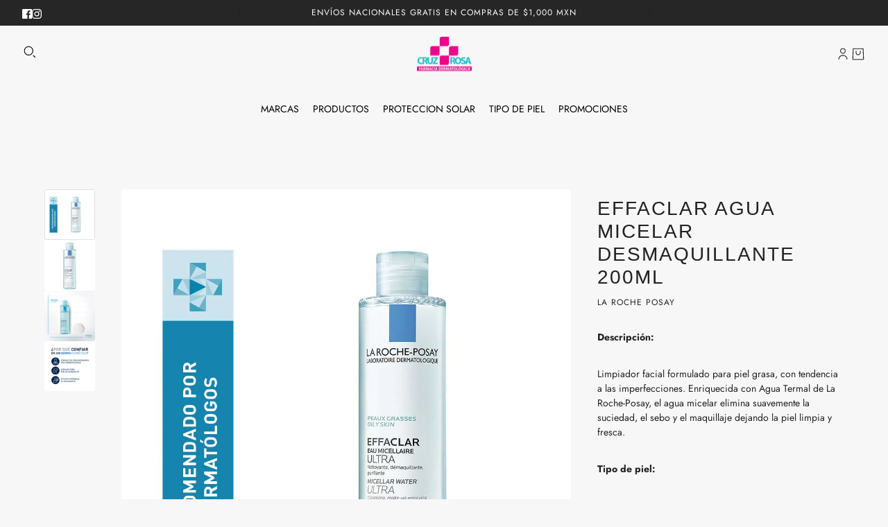

--- FILE ---
content_type: text/html; charset=utf-8
request_url: https://cruz-rosa-dermatologia.myshopify.com/products/effaclar-loc-desmaq-200ml
body_size: 37161
content:
<!doctype html>
<html lang="es" dir="ltr">
  <head>
    <!-- Blockshop theme - Version 10.1.0 by Troop Themes - https://troopthemes.com/ -->

    <meta charset="UTF-8">
    <meta http-equiv="X-UA-Compatible" content="IE=edge">
    <meta name="viewport" content="width=device-width, initial-scale=1.0, maximum-scale=5.0"><meta name="description" content="Descripción: Limpiador facial formulado para piel grasa, con tendencia a las imperfecciones. Enriquecida con Agua Termal de La Roche-Posay, el agua micelar elimina suavemente la suciedad, el sebo y el maquillaje dejando la piel limpia y fresca. Tipo de piel: Piel grasa o con tendencia acneica."><title>EFFACLAR AGUA MICELAR DESMAQUILLANTE 200ML | Farmacia Dermatológica Cruz Rosa | Cuidado de la piel | Tienda online</title><link rel="canonical" href="https://cruzrosa.mx/products/effaclar-loc-desmaq-200ml"><link rel="shortcut icon" href="//cruz-rosa-dermatologia.myshopify.com/cdn/shop/files/Cruz_7244cd28-ac93-4c52-a215-2d23c897d3cb.png?v=1728950303&width=32" type="image/png">
      <link rel="apple-touch-icon" href="//cruz-rosa-dermatologia.myshopify.com/cdn/shop/files/Cruz_7244cd28-ac93-4c52-a215-2d23c897d3cb.png?v=1728950303&width=180"><link rel="preconnect" href="https://cdn.shopify.com" crossorigin>
<link rel="preconnect" href="https://fonts.shopifycdn.com" crossorigin><link
    rel="preload"
    href=""
    as="font"
    type="font/woff2"
    crossorigin
  ><link
    rel="preload"
    href="//cruz-rosa-dermatologia.myshopify.com/cdn/fonts/jost/jost_n4.d47a1b6347ce4a4c9f437608011273009d91f2b7.woff2"
    as="font"
    type="font/woff2"
    crossorigin
  ><link
    rel="preload"
    href="//cruz-rosa-dermatologia.myshopify.com/cdn/fonts/jost/jost_n4.d47a1b6347ce4a4c9f437608011273009d91f2b7.woff2"
    as="font"
    type="font/woff2"
    crossorigin
  ><meta property="og:type" content="product" />
  <meta property="og:title" content="EFFACLAR AGUA MICELAR DESMAQUILLANTE 200ML" /><meta property="og:image" content="http://cruz-rosa-dermatologia.myshopify.com/cdn/shop/products/3433422408357_D.jpg?v=1676572126&width=1200" />
    <meta property="og:image:secure_url" content="https://cruz-rosa-dermatologia.myshopify.com/cdn/shop/products/3433422408357_D.jpg?v=1676572126&width=1200" />
    <meta property="og:image:width" content="1200" />
    <meta property="og:image:height" content="1200" /><meta property="og:image" content="http://cruz-rosa-dermatologia.myshopify.com/cdn/shop/products/3433422408357-0.jpg?v=1676572127&width=1200" />
    <meta property="og:image:secure_url" content="https://cruz-rosa-dermatologia.myshopify.com/cdn/shop/products/3433422408357-0.jpg?v=1676572127&width=1200" />
    <meta property="og:image:width" content="1200" />
    <meta property="og:image:height" content="1200" /><meta property="og:image" content="http://cruz-rosa-dermatologia.myshopify.com/cdn/shop/products/3433422408357-4.jpg?v=1676572126&width=1200" />
    <meta property="og:image:secure_url" content="https://cruz-rosa-dermatologia.myshopify.com/cdn/shop/products/3433422408357-4.jpg?v=1676572126&width=1200" />
    <meta property="og:image:width" content="1200" />
    <meta property="og:image:height" content="1200" /><meta property="og:price:currency" content="MXN" />
  <meta
    property="og:price:amount"
    content="623.75"
  />

  <script type="application/ld+json">
    {
      "@context": "https://schema.org/",
      "@type": "Product",
      "name": "EFFACLAR AGUA MICELAR DESMAQUILLANTE 200ML",
      "image": ["//cruz-rosa-dermatologia.myshopify.com/cdn/shop/products/3433422408357_D.jpg?v=1676572126&width=1200",
"//cruz-rosa-dermatologia.myshopify.com/cdn/shop/products/3433422408357-0.jpg?v=1676572127&width=1200",
"//cruz-rosa-dermatologia.myshopify.com/cdn/shop/products/3433422408357-4.jpg?v=1676572126&width=1200"
],
      "description": "Descripción:Limpiador facial formulado para piel grasa, con tendencia a las imperfecciones. Enri...",
      "sku": "3433422408357",
      "brand": {
        "@type": "Brand",
        "name": "LA ROCHE POSAY"
      },"offers": [{
            "@type" : "Offer","sku": "3433422408357","gtin13": 3433422408357,"availability": "http://schema.org/OutOfStock",
            "price": 623.75,
            "priceCurrency": "MXN",
            "url": "https:\/\/cruz-rosa-dermatologia.myshopify.com\/products\/effaclar-loc-desmaq-200ml?variant=40553688563907"
          }
]
    }
  </script><meta property="og:url" content="https://cruzrosa.mx/products/effaclar-loc-desmaq-200ml" />
<meta property="og:site_name" content="Farmacia Dermatológica Cruz Rosa | Cuidado de la piel | Tienda online" />
<meta property="og:description" content="Descripción: Limpiador facial formulado para piel grasa, con tendencia a las imperfecciones. Enriquecida con Agua Termal de La Roche-Posay, el agua micelar elimina suavemente la suciedad, el sebo y el maquillaje dejando la piel limpia y fresca. Tipo de piel: Piel grasa o con tendencia acneica." /><meta name="twitter:card" content="summary" />
<meta name="twitter:description" content="Descripción: Limpiador facial formulado para piel grasa, con tendencia a las imperfecciones. Enriquecida con Agua Termal de La Roche-Posay, el agua micelar elimina suavemente la suciedad, el sebo y el maquillaje dejando la piel limpia y fresca. Tipo de piel: Piel grasa o con tendencia acneica." /><meta name="twitter:title" content="EFFACLAR AGUA MICELAR DESMAQUILLANTE 200ML" /><meta
      name="twitter:image"
      content="https://cruz-rosa-dermatologia.myshopify.com/cdn/shop/products/3433422408357_D.jpg?v=1676572126&width=480"
    /><style>@font-face {
  font-family: Jost;
  font-weight: 400;
  font-style: normal;
  font-display: swap;
  src: url("//cruz-rosa-dermatologia.myshopify.com/cdn/fonts/jost/jost_n4.d47a1b6347ce4a4c9f437608011273009d91f2b7.woff2") format("woff2"),
       url("//cruz-rosa-dermatologia.myshopify.com/cdn/fonts/jost/jost_n4.791c46290e672b3f85c3d1c651ef2efa3819eadd.woff") format("woff");
}
@font-face {
  font-family: Jost;
  font-weight: 700;
  font-style: normal;
  font-display: swap;
  src: url("//cruz-rosa-dermatologia.myshopify.com/cdn/fonts/jost/jost_n7.921dc18c13fa0b0c94c5e2517ffe06139c3615a3.woff2") format("woff2"),
       url("//cruz-rosa-dermatologia.myshopify.com/cdn/fonts/jost/jost_n7.cbfc16c98c1e195f46c536e775e4e959c5f2f22b.woff") format("woff");
}
@font-face {
  font-family: Jost;
  font-weight: 400;
  font-style: normal;
  font-display: swap;
  src: url("//cruz-rosa-dermatologia.myshopify.com/cdn/fonts/jost/jost_n4.d47a1b6347ce4a4c9f437608011273009d91f2b7.woff2") format("woff2"),
       url("//cruz-rosa-dermatologia.myshopify.com/cdn/fonts/jost/jost_n4.791c46290e672b3f85c3d1c651ef2efa3819eadd.woff") format("woff");
}
@font-face {
  font-family: Jost;
  font-weight: 700;
  font-style: normal;
  font-display: swap;
  src: url("//cruz-rosa-dermatologia.myshopify.com/cdn/fonts/jost/jost_n7.921dc18c13fa0b0c94c5e2517ffe06139c3615a3.woff2") format("woff2"),
       url("//cruz-rosa-dermatologia.myshopify.com/cdn/fonts/jost/jost_n7.cbfc16c98c1e195f46c536e775e4e959c5f2f22b.woff") format("woff");
}
@font-face {
  font-family: Jost;
  font-weight: 400;
  font-style: italic;
  font-display: swap;
  src: url("//cruz-rosa-dermatologia.myshopify.com/cdn/fonts/jost/jost_i4.b690098389649750ada222b9763d55796c5283a5.woff2") format("woff2"),
       url("//cruz-rosa-dermatologia.myshopify.com/cdn/fonts/jost/jost_i4.fd766415a47e50b9e391ae7ec04e2ae25e7e28b0.woff") format("woff");
}
@font-face {
  font-family: Jost;
  font-weight: 700;
  font-style: italic;
  font-display: swap;
  src: url("//cruz-rosa-dermatologia.myshopify.com/cdn/fonts/jost/jost_i7.d8201b854e41e19d7ed9b1a31fe4fe71deea6d3f.woff2") format("woff2"),
       url("//cruz-rosa-dermatologia.myshopify.com/cdn/fonts/jost/jost_i7.eae515c34e26b6c853efddc3fc0c552e0de63757.woff") format("woff");
}
:root {--font--heading--uppercase: uppercase;
      --font--margin-scale: -2;
      --font--translation-scale: 1;--font--nav--uppercase: uppercase;--font--sub-nav--uppercase: uppercase;--font--banner--size: 61px;
    --font--banner--mobile-size: 44px;

    --font--featured--size: 59px;
    --font--featured--mobile-size: 44px;

    --font--section--size: 28px;
    --font--section--mobile-size: 20px;

    --font--block--size: 16px;
    --font--block--mobile-size: 20px;

    --font--paragraph--size: 14px;--font--paragraph--mobile-size: 14px;--font--featured-paragraph--size: 14px;--font--featured-paragraph--mobile-size: 14px;--font--nav--size: 12px;--font--nav--mobile-size: 12px;--font--sub-nav--size: 10px;--font--sub-nav--mobile-size: 10px;--font--heading--family: Helvetica, Arial, sans-serif;
    --font--heading--weight: 400;
    --font--heading--normal-weight: 400;
    --font--heading--style: normal;
    --font--heading--spacing: 2px;

    --font--nav--family: Jost, sans-serif;
    --font--nav--weight: 400;
    --font--nav--style: normal;

    --font--paragraph--family: Jost, sans-serif;
    --font--paragraph--weight: 400;
    --font--paragraph--style: normal;
    --font--paragraph--spacing: 0px;

    --font--button--spacing: 0px;
    --font--line-height: 1.2;
  }

  [data-item~='featured-heading'] .emphasized,
  [data-item~='banner-heading'] .emphasized {font-style: italic;}
</style><style>
  :root {
    --color--accent-1: #262626;
    --color--accent-1-translucent: rgba(38, 38, 38, 0.85);
    --color--accent-2: #e6007f;
    --color--accent-2-translucent: rgba(230, 0, 127, 0.85);
    --bg-color--light: #f7f7f7;
    --bg-color--light-translucent: rgba(247, 247, 247, 0.85);
    --bg-color--dark: #222222;
    --bg-color--dark-translucent: rgba(9, 9, 9, 0.85);
    --bg-color--body: #f7f7f7;
    --bg-color--body-translucent: rgba(247, 247, 247, 0.85);
    --color--body: #222222;
    --color--body--light: #525252;
    --bg-color--textbox: #fff;
    --bg-color--panel: #f7f7f7;
    --bdr-color--page: ;
    --bdr-dark--general: rgba(34, 34, 34, 0.1);
    --bdr-light--general: rgba(255,255,255,0.3);

    --color--border-disabled: #d2d2d2;
    --color--success: #4caf50;
    --color--fail: #d32f2f;
    --color--stars: black;

    --content--shadow-opacity: 0.15;
    --content--image-opacity:0.65;

    --button--color: #ffffff;
    --button--bg-color: #e6007f;
    --button--bg-color--hover: var(--button--bg-color);
    --button--bdr-color: #e6007f;
    --button--color-disabled: #b9b9b9;
    --button--radius: 2px;
    --input--radius: 2px;
    --image--radius: 4px;

    --progress-bar: linear-gradient(
                      90deg,
                      rgba(230, 0, 127, 0.3) 0%,
                      rgb(230, 0, 127) 80%,
                      rgba(230, 0, 127, 0.8)
                    );

    /* shop pay */
    --payment-terms-background-color: #f7f7f7;

    /* js helpers */
    --announcement-height: 0px;
    --header-height: 0px;

    --sticky-offset: calc(var(--announcement--sticky, 0) * var(--announcement--height, 0px) + var(--header--sticky, 0) * var(--header--height, 0px));
  }
</style><style></style><script>
  var theme = theme || {};
  theme.libraries = theme.libraries || {};
  theme.local_storage = theme.local_storage || {};
  theme.settings = theme.settings || {};
  theme.scripts = theme.scripts || {};
  theme.translations = theme.translations || {};
  theme.links = theme.links || {};
  theme.variant_caches = theme.variant_caches || {};
  theme.urls = theme.urls || {};

  theme.libraries.masonry = '//cruz-rosa-dermatologia.myshopify.com/cdn/shop/t/213/assets/masonry.min.js?v=153413113355937702121724777752';
  theme.libraries.swipe = '//cruz-rosa-dermatologia.myshopify.com/cdn/shop/t/213/assets/swipe-listener.min.js?v=123039615894270182531724777752';
  theme.libraries.plyr = '/cdn/shopifycloud/plyr/v2.0/shopify-plyr';
  theme.libraries.vimeo = 'player.vimeo.com/api/player.js';
  theme.libraries.youtube = 'youtube.com/iframe_api';

  theme.local_storage.age_verification = 'blockshopTheme:ageVerified';
  theme.local_storage.collection_layout = 'blockshopTheme:collectionLayout';
  theme.local_storage.recent_products = 'blockshopTheme:recentlyViewed';
  theme.local_storage.search_layout = 'blockshopTheme:searchLayout';

  theme.settings.cart_type = 'drawer';
  theme.settings.money_format = "$ {{amount}}";

  theme.translations.add_to_cart = 'Añadir al carrito';
  theme.translations.mailing_list_success_message = '¡Gracias por registrarse!';
  theme.translations.out_of_stock = 'Agotado';
  theme.translations.unavailable = 'No disponible';
  theme.translations.url_copied = 'Enlace copiado al portapapeles';
  theme.translations.low_in_stock = {
    one: 'Solo queda 1 artículo',
    other: 'Solo quedan 2 artículos'
  };

  theme.urls.all_products_collection = '/collections/all';
  theme.urls.cart = '/cart';
  theme.urls.cart_add = '/cart/add';
  theme.urls.cart_change = '/cart/change';
  theme.urls.cart_update = '/cart/update';
  theme.urls.product_recommendations = '/recommendations/products';
  theme.urls.predictive_search = '/search/suggest';
  theme.urls.search = '/search';

  
    theme.urls.root = '';
  
</script>

<script>
  String.prototype.handleize = function () {
    const char_map = {
      á: "a", é: "e", í: "i", ó: "o", ú: "u", ñ: "n", ü: "u", à: "a", è: "e", ì: "i", ò: "o", ù: "u",
      â: "a", ê: "e", î: "i", ô: "o", û: "u", ö: "o", ä: "a", ß: "ss", ç: "c", č: "c", è: "e", é: "e", ê: "e",
      ë: "e", î: "i", ï: "i", ô: "o", œ: "oe", ù: "u", û: "u", ü: "u"
    };
    // we need to convert non-anglo chars to anglo counterparts to match Liquid's 'handelize' filter
    const regex = new RegExp(Object.keys(char_map).join("|"), 'g');

    return this.toLowerCase()
      .replace(regex, (match) => (char_map[match] ? char_map[match] : match))
      .replace(/[^a-z0-9]+/g, '-')
      .replace(/-+/g, '-')
      .replace(/^-|-$/g, '');
  };

  String.prototype.parse = function(selector) {
    const parser = new DOMParser();
    const doc = parser.parseFromString(this, 'text/html');
    return selector ? doc.querySelector(selector) : doc.body.firstElementChild;
  };

  // Element extended methods
  Element.prototype.trigger = window.trigger = function(event, data = null) {
    const event_obj = data == null ? new Event(event) : new CustomEvent(event, { detail: data });
    this.dispatchEvent(event_obj);
  };

  Element.prototype.on = document.on = window.on = function(events, callback, options) {
    // save the namespaces on the element itself
    if (!this.namespaces) this.namespaces = {};

    events.split(' ').forEach(event => {
      this.namespaces[event] = callback;
      this.addEventListener(event.split('.')[0], callback, options);
    });
    return this;
  };

  Element.prototype.off = document.off = window.off = function(events) {
    if (!this.namespaces) return;

    events.split(' ').forEach(event => {
      this.removeEventListener(event.split('.')[0], this.namespaces[event]);
      delete this.namespaces[event];
    });
    return this;
  };

  Element.prototype.index = function() {
    return [...this.parentNode.children].indexOf(this);
  };

  Element.prototype.offset = function() {
    const rect = this.getBoundingClientRect();

    return {
      top: rect.top + window.scrollY,
      left: rect.left + window.pageXOffset
    };
  };

  Element.prototype.setStyles = function(styles = {}) {
    for (const property in styles) this.style[property] = styles[property];
    return this;
  }

  Element.prototype.remove = function() {
    return this.parentNode && this.parentNode.removeChild(this);
  };

  // NodeList & Array extended methods
  NodeList.prototype.on = Array.prototype.on = function(events, callback, options) {
    this.forEach(element => {
      // save the namespaces on the element itself
      if (!element.namespaces) element.namespaces = {};

      events.split(' ').forEach(event => {
        element.namespaces[event] = callback;
        element.addEventListener(event.split('.')[0], callback, options);
      });
    });
  };

  NodeList.prototype.off = Array.prototype.off = function(events) {
    this.forEach(element => {
      if (!element.namespaces) return;

      events.split(' ').forEach(event => {
        element.removeEventListener(event.split('.')[0], element.namespaces[event]);
        delete element.namespaces[event];
      });
    });
  };

  NodeList.prototype.not = Array.prototype.not = function(arr_like_obj) {
    // this always returns an Array
    const new_array_of_elements = [];
    if (arr_like_obj instanceof HTMLElement) arr_like_obj = [arr_like_obj];

    this.forEach(element => {
      if (![...arr_like_obj].includes(element)) new_array_of_elements.push(element);
    });

    return new_array_of_elements;
  };

  // this global method is necessary for the youtube API, we can't use our own callback in this case
  // https://developers.google.com/youtube/iframe_api_reference#Requirements
  function onYouTubeIframeAPIReady() {
    window.trigger('theme:youtube:apiReady');
  }

  // Utility methods
  theme.utils = new class Utilities {
    constructor() {
      this.isTouchDevice = window.matchMedia('(pointer: coarse)').matches;this.updateRecentProducts('effaclar-loc-desmaq-200ml');}

    areNumericStrings(...args) {
      return args.every(str => /^[0-9]+$/.test(str));
    }

    isValidEmail(email) {
      const email_pattern = /^[A-Z0-9._%+-]+@[A-Z0-9.-]+\.[A-Z]{2,}$/i;
      return email_pattern.test(email);
    }

    formatMoney(raw_amount) {
      const num_decimals = theme.settings.money_format.includes('no_decimals') ? 0 : 2;
      const locale = theme.settings.money_format.includes('comma') ? 'de-DE' : 'en-US';

      const formatter = Intl.NumberFormat(locale, {
        minimumFractionDigits: num_decimals,
        maximumFractionDigits: num_decimals
      });

      const formatted_amount = formatter.format(raw_amount / 100);
      
      return theme.settings.money_format.replace(/\{\{\s*(\w+)\s*\}\}/, formatted_amount);
    }

    scriptLoader(name, url, callback) {
      if (theme.scripts[name] === undefined) {
        theme.scripts[name] = 'requested';
        const script = document.createElement('script');
        script.src = url;
        script.onload = () => {
          theme.scripts[name] = 'loaded';
          callback && callback();
          window.trigger(`theme:${name}:loaded`);
        };
        document.body ? document.body.appendChild(script) : document.head.appendChild(script);
      } else if (callback && theme.scripts[name] === 'requested') {
        window.on(`theme:${name}:loaded`, callback);
      } else if (callback && theme.scripts[name] === 'loaded') callback();
    }

    linkLoader(url, rel, fetch_priority, as) {
      if (theme.links[url]) return;
      const link = document.createElement('link');
      link.rel = rel;
      link.href = url;
      if (as) link.as = as;
      if (fetch_priority) link.fetchPriority = fetch_priority;
      document.head.appendChild(link);
      theme.links[url] = link;
    }

    getQuantity(product_id, { id, management, policy, quantity }, requested_quantity) {
      // if inventory isn't tracked we can add items indefinitely
      if (management !== 'shopify' || policy === 'continue') return requested_quantity;

      const cart_quantity = theme.cart.basket[id] ? theme.cart.basket[id] : 0;
      let quantity_remaining = parseInt(quantity) - cart_quantity;

      if (quantity_remaining <= 0) {
        quantity_remaining = 0;
        window.trigger(`theme:product:${product_id}:updateQuantity`, 1);
      } else if (requested_quantity > quantity_remaining) {
        window.trigger(`theme:product:${product_id}:updateQuantity`, quantity_remaining);
      } else return requested_quantity;

      theme.feedback.trigger('quantity', quantity_remaining);
      return false;
    }

    updateRecentProducts(handle) {
      const current_product_arr = [handle];
      const previous_product_str = localStorage.getItem(theme.local_storage.recent_products);
      const max_num_recents_stored = 4;
      let previous_product_arr, current_product_str, newly_visited_product = false;

      // first check if we have existing data or not
      if (previous_product_str) {
        previous_product_arr = JSON.parse(previous_product_str);

        if (previous_product_arr.indexOf(handle) === -1) newly_visited_product = true;
      } else {
        // localStorage accepts strings only, so we'll convert to string and set
        current_product_str = JSON.stringify(current_product_arr);
        localStorage.setItem(theme.local_storage.recent_products, current_product_str);
      }
      if (newly_visited_product) {
        if (previous_product_arr.length === max_num_recents_stored)
          previous_product_arr = previous_product_arr.slice(1);

        current_product_str = JSON.stringify(previous_product_arr.concat(current_product_arr));
        localStorage.setItem(theme.local_storage.recent_products, current_product_str);
      }
    }
  }
</script><script type="module">
  import "//cruz-rosa-dermatologia.myshopify.com/cdn/shop/t/213/assets/a11y.js?v=88460550814538636921724777751";
  import "//cruz-rosa-dermatologia.myshopify.com/cdn/shop/t/213/assets/media-queries.js?v=71639634187374033171724777752";
  import "//cruz-rosa-dermatologia.myshopify.com/cdn/shop/t/213/assets/element-relocator.js?v=28810630440959365191724777751";
  import "//cruz-rosa-dermatologia.myshopify.com/cdn/shop/t/213/assets/transitions.js?v=19512793443520941461724777752";
  import "//cruz-rosa-dermatologia.myshopify.com/cdn/shop/t/213/assets/general.js?v=70954678306130380571724777752";
  import "//cruz-rosa-dermatologia.myshopify.com/cdn/shop/t/213/assets/disclosure.js?v=167257655952275578981724777751";
  import "//cruz-rosa-dermatologia.myshopify.com/cdn/shop/t/213/assets/tab-order.js?v=32202179289059533031724777752";
  import "//cruz-rosa-dermatologia.myshopify.com/cdn/shop/t/213/assets/collapsible-row.js?v=73136906120330415941724777751";
  import "//cruz-rosa-dermatologia.myshopify.com/cdn/shop/t/213/assets/placeholder.js?v=9426227501006968881724777752";
  import "//cruz-rosa-dermatologia.myshopify.com/cdn/shop/t/213/assets/quantity-selector.js?v=47238001903993240311724777752";
  import "//cruz-rosa-dermatologia.myshopify.com/cdn/shop/t/213/assets/feedback-bar.js?v=41068180466968126491724777752";
  import "//cruz-rosa-dermatologia.myshopify.com/cdn/shop/t/213/assets/modal.js?v=108460552621755082561724777752";
  import "//cruz-rosa-dermatologia.myshopify.com/cdn/shop/t/213/assets/subscribe-form.js?v=173086987533768533151724777752";
  import "//cruz-rosa-dermatologia.myshopify.com/cdn/shop/t/213/assets/announcement.js?v=50670623140864131891724777751";
  import "//cruz-rosa-dermatologia.myshopify.com/cdn/shop/t/213/assets/countdown-timer.js?v=110314126896929222291724777751";import "//cruz-rosa-dermatologia.myshopify.com/cdn/shop/t/213/assets/y-menu.js?v=167762340278746575841724777752";
    import "//cruz-rosa-dermatologia.myshopify.com/cdn/shop/t/213/assets/drawer.js?v=30355499265377544231724777751";
    import "//cruz-rosa-dermatologia.myshopify.com/cdn/shop/t/213/assets/header.js?v=97374056320851884161724777752";
    import "//cruz-rosa-dermatologia.myshopify.com/cdn/shop/t/213/assets/cart.js?v=109199283114920753281724777751";
    import "//cruz-rosa-dermatologia.myshopify.com/cdn/shop/t/213/assets/x-menu.js?v=117339393092858482711724777752";import "//cruz-rosa-dermatologia.myshopify.com/cdn/shop/t/213/assets/quick-add.js?v=108861644850039047761724777752";
      import "//cruz-rosa-dermatologia.myshopify.com/cdn/shop/t/213/assets/product-buy-buttons.js?v=33791291724069738301724777752";import "//cruz-rosa-dermatologia.myshopify.com/cdn/shop/t/213/assets/product-media--variants.js?v=69174017464910446721724777752";
    import "//cruz-rosa-dermatologia.myshopify.com/cdn/shop/t/213/assets/product-price.js?v=92363746003575166861724777752";
    import "//cruz-rosa-dermatologia.myshopify.com/cdn/shop/t/213/assets/product-options.js?v=27866876017450919831724777752";</script><link href="//cruz-rosa-dermatologia.myshopify.com/cdn/shop/t/213/assets/theme.css?v=114125927381095347631747033367" rel="stylesheet" type="text/css" media="all" />
    <script>window.performance && window.performance.mark && window.performance.mark('shopify.content_for_header.start');</script><meta name="facebook-domain-verification" content="g5y7xiyi1hcix0owsiijr1qdb0247r">
<meta name="facebook-domain-verification" content="k6dqxac0uf44ovtbmwsao35kdih3gy">
<meta name="facebook-domain-verification" content="yz4z70e4y5j61sloghzhonfn8fbu3u">
<meta name="facebook-domain-verification" content="hio4n0n43j565sv3j8dafzgn7mxruu">
<meta name="facebook-domain-verification" content="l9him3cj30bm41lp3dmlh612kfj5n3">
<meta name="google-site-verification" content="cN2Mf8T2fI2mga79crYIIiPJisnzKiS-x1bE9PqEz4U">
<meta name="google-site-verification" content="DxE-Rmf5C3Akt4-B7LQvTb0N88c2t3nHgSVT2WXHTWo">
<meta id="shopify-digital-wallet" name="shopify-digital-wallet" content="/50097127619/digital_wallets/dialog">
<meta name="shopify-checkout-api-token" content="af0cc3dbde91326bc952d825160287f9">
<meta id="in-context-paypal-metadata" data-shop-id="50097127619" data-venmo-supported="false" data-environment="production" data-locale="es_ES" data-paypal-v4="true" data-currency="MXN">
<link rel="alternate" type="application/json+oembed" href="https://cruzrosa.mx/products/effaclar-loc-desmaq-200ml.oembed">
<script async="async" src="/checkouts/internal/preloads.js?locale=es-MX"></script>
<script id="shopify-features" type="application/json">{"accessToken":"af0cc3dbde91326bc952d825160287f9","betas":["rich-media-storefront-analytics"],"domain":"cruz-rosa-dermatologia.myshopify.com","predictiveSearch":true,"shopId":50097127619,"locale":"es"}</script>
<script>var Shopify = Shopify || {};
Shopify.shop = "cruz-rosa-dermatologia.myshopify.com";
Shopify.locale = "es";
Shopify.currency = {"active":"MXN","rate":"1.0"};
Shopify.country = "MX";
Shopify.theme = {"name":"Copia actualizada de Blockshop","id":144132899053,"schema_name":"Blockshop","schema_version":"10.1.0","theme_store_id":606,"role":"main"};
Shopify.theme.handle = "null";
Shopify.theme.style = {"id":null,"handle":null};
Shopify.cdnHost = "cruz-rosa-dermatologia.myshopify.com/cdn";
Shopify.routes = Shopify.routes || {};
Shopify.routes.root = "/";</script>
<script type="module">!function(o){(o.Shopify=o.Shopify||{}).modules=!0}(window);</script>
<script>!function(o){function n(){var o=[];function n(){o.push(Array.prototype.slice.apply(arguments))}return n.q=o,n}var t=o.Shopify=o.Shopify||{};t.loadFeatures=n(),t.autoloadFeatures=n()}(window);</script>
<script id="shop-js-analytics" type="application/json">{"pageType":"product"}</script>
<script defer="defer" async type="module" src="//cruz-rosa-dermatologia.myshopify.com/cdn/shopifycloud/shop-js/modules/v2/client.init-shop-cart-sync_2Gr3Q33f.es.esm.js"></script>
<script defer="defer" async type="module" src="//cruz-rosa-dermatologia.myshopify.com/cdn/shopifycloud/shop-js/modules/v2/chunk.common_noJfOIa7.esm.js"></script>
<script defer="defer" async type="module" src="//cruz-rosa-dermatologia.myshopify.com/cdn/shopifycloud/shop-js/modules/v2/chunk.modal_Deo2FJQo.esm.js"></script>
<script type="module">
  await import("//cruz-rosa-dermatologia.myshopify.com/cdn/shopifycloud/shop-js/modules/v2/client.init-shop-cart-sync_2Gr3Q33f.es.esm.js");
await import("//cruz-rosa-dermatologia.myshopify.com/cdn/shopifycloud/shop-js/modules/v2/chunk.common_noJfOIa7.esm.js");
await import("//cruz-rosa-dermatologia.myshopify.com/cdn/shopifycloud/shop-js/modules/v2/chunk.modal_Deo2FJQo.esm.js");

  window.Shopify.SignInWithShop?.initShopCartSync?.({"fedCMEnabled":true,"windoidEnabled":true});

</script>
<script>(function() {
  var isLoaded = false;
  function asyncLoad() {
    if (isLoaded) return;
    isLoaded = true;
    var urls = ["https:\/\/cdn.nfcube.com\/instafeed-dd682ccab9c00deb0ace7d3f2c45103c.js?shop=cruz-rosa-dermatologia.myshopify.com","\/\/searchanise-ef84.kxcdn.com\/widgets\/shopify\/init.js?a=5O7p1H4P3u\u0026shop=cruz-rosa-dermatologia.myshopify.com","https:\/\/script.pop-convert.com\/new-micro\/production.pc.min.js?unique_id=cruz-rosa-dermatologia.myshopify.com\u0026shop=cruz-rosa-dermatologia.myshopify.com","https:\/\/cdn.s3.pop-convert.com\/pcjs.production.min.js?unique_id=cruz-rosa-dermatologia.myshopify.com\u0026shop=cruz-rosa-dermatologia.myshopify.com","https:\/\/cdn.hextom.com\/js\/eventpromotionbar.js?shop=cruz-rosa-dermatologia.myshopify.com","https:\/\/client.spinasale.com\/js\/spin-v3.js?shop=cruz-rosa-dermatologia.myshopify.com"];
    for (var i = 0; i < urls.length; i++) {
      var s = document.createElement('script');
      s.type = 'text/javascript';
      s.async = true;
      s.src = urls[i];
      var x = document.getElementsByTagName('script')[0];
      x.parentNode.insertBefore(s, x);
    }
  };
  if(window.attachEvent) {
    window.attachEvent('onload', asyncLoad);
  } else {
    window.addEventListener('load', asyncLoad, false);
  }
})();</script>
<script id="__st">var __st={"a":50097127619,"offset":-25200,"reqid":"8960ddcf-ef42-4c95-bafe-6258b7f0d96b-1769084847","pageurl":"cruz-rosa-dermatologia.myshopify.com\/products\/effaclar-loc-desmaq-200ml","u":"39776a27b5f5","p":"product","rtyp":"product","rid":6888083652803};</script>
<script>window.ShopifyPaypalV4VisibilityTracking = true;</script>
<script id="captcha-bootstrap">!function(){'use strict';const t='contact',e='account',n='new_comment',o=[[t,t],['blogs',n],['comments',n],[t,'customer']],c=[[e,'customer_login'],[e,'guest_login'],[e,'recover_customer_password'],[e,'create_customer']],r=t=>t.map((([t,e])=>`form[action*='/${t}']:not([data-nocaptcha='true']) input[name='form_type'][value='${e}']`)).join(','),a=t=>()=>t?[...document.querySelectorAll(t)].map((t=>t.form)):[];function s(){const t=[...o],e=r(t);return a(e)}const i='password',u='form_key',d=['recaptcha-v3-token','g-recaptcha-response','h-captcha-response',i],f=()=>{try{return window.sessionStorage}catch{return}},m='__shopify_v',_=t=>t.elements[u];function p(t,e,n=!1){try{const o=window.sessionStorage,c=JSON.parse(o.getItem(e)),{data:r}=function(t){const{data:e,action:n}=t;return t[m]||n?{data:e,action:n}:{data:t,action:n}}(c);for(const[e,n]of Object.entries(r))t.elements[e]&&(t.elements[e].value=n);n&&o.removeItem(e)}catch(o){console.error('form repopulation failed',{error:o})}}const l='form_type',E='cptcha';function T(t){t.dataset[E]=!0}const w=window,h=w.document,L='Shopify',v='ce_forms',y='captcha';let A=!1;((t,e)=>{const n=(g='f06e6c50-85a8-45c8-87d0-21a2b65856fe',I='https://cdn.shopify.com/shopifycloud/storefront-forms-hcaptcha/ce_storefront_forms_captcha_hcaptcha.v1.5.2.iife.js',D={infoText:'Protegido por hCaptcha',privacyText:'Privacidad',termsText:'Términos'},(t,e,n)=>{const o=w[L][v],c=o.bindForm;if(c)return c(t,g,e,D).then(n);var r;o.q.push([[t,g,e,D],n]),r=I,A||(h.body.append(Object.assign(h.createElement('script'),{id:'captcha-provider',async:!0,src:r})),A=!0)});var g,I,D;w[L]=w[L]||{},w[L][v]=w[L][v]||{},w[L][v].q=[],w[L][y]=w[L][y]||{},w[L][y].protect=function(t,e){n(t,void 0,e),T(t)},Object.freeze(w[L][y]),function(t,e,n,w,h,L){const[v,y,A,g]=function(t,e,n){const i=e?o:[],u=t?c:[],d=[...i,...u],f=r(d),m=r(i),_=r(d.filter((([t,e])=>n.includes(e))));return[a(f),a(m),a(_),s()]}(w,h,L),I=t=>{const e=t.target;return e instanceof HTMLFormElement?e:e&&e.form},D=t=>v().includes(t);t.addEventListener('submit',(t=>{const e=I(t);if(!e)return;const n=D(e)&&!e.dataset.hcaptchaBound&&!e.dataset.recaptchaBound,o=_(e),c=g().includes(e)&&(!o||!o.value);(n||c)&&t.preventDefault(),c&&!n&&(function(t){try{if(!f())return;!function(t){const e=f();if(!e)return;const n=_(t);if(!n)return;const o=n.value;o&&e.removeItem(o)}(t);const e=Array.from(Array(32),(()=>Math.random().toString(36)[2])).join('');!function(t,e){_(t)||t.append(Object.assign(document.createElement('input'),{type:'hidden',name:u})),t.elements[u].value=e}(t,e),function(t,e){const n=f();if(!n)return;const o=[...t.querySelectorAll(`input[type='${i}']`)].map((({name:t})=>t)),c=[...d,...o],r={};for(const[a,s]of new FormData(t).entries())c.includes(a)||(r[a]=s);n.setItem(e,JSON.stringify({[m]:1,action:t.action,data:r}))}(t,e)}catch(e){console.error('failed to persist form',e)}}(e),e.submit())}));const S=(t,e)=>{t&&!t.dataset[E]&&(n(t,e.some((e=>e===t))),T(t))};for(const o of['focusin','change'])t.addEventListener(o,(t=>{const e=I(t);D(e)&&S(e,y())}));const B=e.get('form_key'),M=e.get(l),P=B&&M;t.addEventListener('DOMContentLoaded',(()=>{const t=y();if(P)for(const e of t)e.elements[l].value===M&&p(e,B);[...new Set([...A(),...v().filter((t=>'true'===t.dataset.shopifyCaptcha))])].forEach((e=>S(e,t)))}))}(h,new URLSearchParams(w.location.search),n,t,e,['guest_login'])})(!0,!0)}();</script>
<script integrity="sha256-4kQ18oKyAcykRKYeNunJcIwy7WH5gtpwJnB7kiuLZ1E=" data-source-attribution="shopify.loadfeatures" defer="defer" src="//cruz-rosa-dermatologia.myshopify.com/cdn/shopifycloud/storefront/assets/storefront/load_feature-a0a9edcb.js" crossorigin="anonymous"></script>
<script data-source-attribution="shopify.dynamic_checkout.dynamic.init">var Shopify=Shopify||{};Shopify.PaymentButton=Shopify.PaymentButton||{isStorefrontPortableWallets:!0,init:function(){window.Shopify.PaymentButton.init=function(){};var t=document.createElement("script");t.src="https://cruz-rosa-dermatologia.myshopify.com/cdn/shopifycloud/portable-wallets/latest/portable-wallets.es.js",t.type="module",document.head.appendChild(t)}};
</script>
<script data-source-attribution="shopify.dynamic_checkout.buyer_consent">
  function portableWalletsHideBuyerConsent(e){var t=document.getElementById("shopify-buyer-consent"),n=document.getElementById("shopify-subscription-policy-button");t&&n&&(t.classList.add("hidden"),t.setAttribute("aria-hidden","true"),n.removeEventListener("click",e))}function portableWalletsShowBuyerConsent(e){var t=document.getElementById("shopify-buyer-consent"),n=document.getElementById("shopify-subscription-policy-button");t&&n&&(t.classList.remove("hidden"),t.removeAttribute("aria-hidden"),n.addEventListener("click",e))}window.Shopify?.PaymentButton&&(window.Shopify.PaymentButton.hideBuyerConsent=portableWalletsHideBuyerConsent,window.Shopify.PaymentButton.showBuyerConsent=portableWalletsShowBuyerConsent);
</script>
<script data-source-attribution="shopify.dynamic_checkout.cart.bootstrap">document.addEventListener("DOMContentLoaded",(function(){function t(){return document.querySelector("shopify-accelerated-checkout-cart, shopify-accelerated-checkout")}if(t())Shopify.PaymentButton.init();else{new MutationObserver((function(e,n){t()&&(Shopify.PaymentButton.init(),n.disconnect())})).observe(document.body,{childList:!0,subtree:!0})}}));
</script>
<link id="shopify-accelerated-checkout-styles" rel="stylesheet" media="screen" href="https://cruz-rosa-dermatologia.myshopify.com/cdn/shopifycloud/portable-wallets/latest/accelerated-checkout-backwards-compat.css" crossorigin="anonymous">
<style id="shopify-accelerated-checkout-cart">
        #shopify-buyer-consent {
  margin-top: 1em;
  display: inline-block;
  width: 100%;
}

#shopify-buyer-consent.hidden {
  display: none;
}

#shopify-subscription-policy-button {
  background: none;
  border: none;
  padding: 0;
  text-decoration: underline;
  font-size: inherit;
  cursor: pointer;
}

#shopify-subscription-policy-button::before {
  box-shadow: none;
}

      </style>

<script>window.performance && window.performance.mark && window.performance.mark('shopify.content_for_header.end');</script>
  <!-- BEGIN app block: shopify://apps/sales-discounts/blocks/sale-labels/29205fb1-2e68-4d81-a905-d828a51c8413 --><style>#Product-Slider>div+div .hc-sale-tag,.Product__Gallery--stack .Product__SlideItem+.Product__SlideItem .hc-sale-tag,.\#product-card-badge.\@type\:sale,.badge--on-sale,.badge--onsale,.badge.color-sale,.badge.onsale,.flag.sale,.grid-product__on-sale,.grid-product__tag--sale,.hc-sale-tag+.ProductItem__Wrapper .ProductItem__Label,.hc-sale-tag+.badge__container,.hc-sale-tag+.card__inner .badge,.hc-sale-tag+.card__inner+.card__content .card__badge,.hc-sale-tag+link+.card-wrapper .card__badge,.hc-sale-tag+.card__wrapper .card__badge,.hc-sale-tag+.image-wrapper .product-item__badge,.hc-sale-tag+.product--labels,.hc-sale-tag+.product-item__image-wrapper .product-item__label-list,.hc-sale-tag+a .label,.hc-sale-tag+img+.product-item__meta+.product-item__badge,.label .overlay-sale,.lbl.on-sale,.media-column+.media-column .hc-sale-tag,.price__badge-sale,.product-badge--sale,.product-badge__sale,.product-card__label--sale,.product-item__badge--sale,.product-label--on-sale,.product-label--sale,.product-label.sale,.product__badge--sale,.product__badge__item--sale,.product__media-icon,.productitem__badge--sale,.sale-badge,.sale-box,.sale-item.icn,.sale-sticker,.sale_banner,.theme-img+.theme-img .hc-sale-tag,.hc-sale-tag+a+.badge,.hc-sale-tag+div .badge{display:none!important}.facets__display{z-index:3!important}.indiv-product .hc-sale-tag,.product-item--with-hover-swatches .hc-sale-tag,.product-recommendations .hc-sale-tag{z-index:3}#Product-Slider .hc-sale-tag{z-index:6}.product-holder .hc-sale-tag{z-index:9}.apply-gallery-animation .hc-product-page{z-index:10}.product-card.relative.flex.flex-col .hc-sale-tag{z-index:21}@media only screen and (min-width:750px){.product-gallery-item+.product-gallery-item .hc-sale-tag,.product__slide+.product__slide .hc-sale-tag,.yv-product-slider-item+.yv-product-slider-item .hc-sale-tag{display:none!important}}@media (min-width:960px){.product__media-item+.product__media-item .hc-sale-tag,.splide__slide+.splide__slide .hc-sale-tag{display:none!important}}
</style>
<script>
  let hcSaleLabelSettings = {
    domain: "cruz-rosa-dermatologia.myshopify.com",
    variants: [{"id":40553688563907,"title":"Default Title","option1":"Default Title","option2":null,"option3":null,"sku":"3433422408357","requires_shipping":true,"taxable":true,"featured_image":null,"available":false,"name":"EFFACLAR AGUA MICELAR DESMAQUILLANTE 200ML","public_title":null,"options":["Default Title"],"price":62375,"weight":200,"compare_at_price":62375,"inventory_management":"shopify","barcode":"3433422408357","requires_selling_plan":false,"selling_plan_allocations":[]}],
    selectedVariant: {"id":40553688563907,"title":"Default Title","option1":"Default Title","option2":null,"option3":null,"sku":"3433422408357","requires_shipping":true,"taxable":true,"featured_image":null,"available":false,"name":"EFFACLAR AGUA MICELAR DESMAQUILLANTE 200ML","public_title":null,"options":["Default Title"],"price":62375,"weight":200,"compare_at_price":62375,"inventory_management":"shopify","barcode":"3433422408357","requires_selling_plan":false,"selling_plan_allocations":[]},
    productPageImages: ["\/\/cruz-rosa-dermatologia.myshopify.com\/cdn\/shop\/products\/3433422408357_D.jpg?v=1676572126","\/\/cruz-rosa-dermatologia.myshopify.com\/cdn\/shop\/products\/3433422408357-0.jpg?v=1676572127","\/\/cruz-rosa-dermatologia.myshopify.com\/cdn\/shop\/products\/3433422408357-4.jpg?v=1676572126","\/\/cruz-rosa-dermatologia.myshopify.com\/cdn\/shop\/products\/Credenciales_1c41c74f-dbf4-4224-beb9-d48fb1665a8a.jpg?v=1676572127"],
    
  }
</script>
<style>.hc-sale-tag{top:0;left:0;width:80px;height:80px;overflow:hidden;position:absolute!important;z-index:2}.hc-sale-tag span{right:10px;top:4px;transform:rotate(-45deg);position:absolute;display:block;width:100px;padding:4px 0;background-color:#fb485e;box-shadow:0 5px 10px rgba(0,0,0,.1);color:#fff;font-size:14px;font-weight:700;text-align:center}.hc-sale-tag span{background:#fa0070!important;color:#ffffff!important;}</style><script>document.addEventListener("DOMContentLoaded",function(){"undefined"!=typeof hcVariants&&function(e){function t(e,t,a){return function(){if(a)return t.apply(this,arguments),e.apply(this,arguments);var n=e.apply(this,arguments);return t.apply(this,arguments),n}}var a=null;function n(){var t=window.location.search.replace(/.*variant=(\d+).*/,"$1");t&&t!=a&&(a=t,e(t))}window.history.pushState=t(history.pushState,n),window.history.replaceState=t(history.replaceState,n),window.addEventListener("popstate",n)}(function(e){let t=null;for(var a=0;a<hcVariants.length;a++)if(hcVariants[a].id==e){t=hcVariants[a];var n=document.querySelectorAll(".hc-product-page.hc-sale-tag");if(t.compare_at_price&&t.compare_at_price>t.price){var r=100*(t.compare_at_price-t.price)/t.compare_at_price;if(null!=r)for(a=0;a<n.length;a++)n[a].childNodes[0].textContent=r.toFixed(0)+"%",n[a].style.display="block";else for(a=0;a<n.length;a++)n[a].style.display="none"}else for(a=0;a<n.length;a++)n[a].style.display="none";break}})});</script> 


<!-- END app block --><!-- BEGIN app block: shopify://apps/sales-discounts/blocks/countdown/29205fb1-2e68-4d81-a905-d828a51c8413 --><script id="hc_product_countdown_dates" data-p_id="6888083652803" type="application/json">{"6668155420867":{"sale_start":"2022-11-18T07:00:00+00:00","sale_end":"2023-01-27T15:35:00+00:00"},"5938456887491":{"sale_start":"2022-12-01T07:00:00+00:00","sale_end":"2023-01-01T07:00:00+00:00"},"6674282873027":{"sale_start":"2024-05-12T06:00:00+00:00","sale_end":"2024-05-19T06:00:00+00:00"},"6752547111107":{"sale_start":"2023-11-17T07:00:00+00:00","sale_end":"2023-11-21T07:00:00+00:00"},"6672934404291":{"sale_start":"2025-03-24T07:00:00+00:00","sale_end":"2025-04-21T07:00:00+00:00"},"8114045386989":{"sale_start":"2023-05-15T01:00:00-05:00","sale_end":"2023-05-21T02:00:00-05:00"},"6671118729411":{"sale_start":"2023-05-15T01:00:00-05:00","sale_end":"2023-05-21T02:00:00-05:00"},"7813599461613":{"sale_start":"","sale_end":"2026-01-01T07:00:00+00:00"},"6591694995651":{"sale_start":"","sale_end":"2026-01-01T07:00:00+00:00"},"6674436063427":{"sale_start":"","sale_end":"2026-01-01T07:00:00+00:00"},"6674465620163":{"sale_start":"","sale_end":"2026-01-01T07:00:00+00:00"},"6768975184067":{"sale_start":"","sale_end":"2026-01-01T07:00:00+00:00"},"7453859283181":{"sale_start":"2025-11-13T07:00:00+00:00","sale_end":"2025-11-18T07:00:00+00:00"},"7621864751341":{"sale_start":"","sale_end":"2026-01-01T07:00:00+00:00"},"7977086025965":{"sale_start":"","sale_end":"2026-01-01T07:00:00+00:00"},"7977087664365":{"sale_start":"","sale_end":"2026-01-01T07:00:00+00:00"},"7753478078701":{"sale_start":"","sale_end":"2026-01-01T07:00:00+00:00"},"6591697453251":{"sale_start":"","sale_end":"2026-01-01T07:00:00+00:00"},"7977152872685":{"sale_start":"","sale_end":"2026-01-01T07:00:00+00:00"},"7975648133357":{"sale_start":"2025-11-13T07:00:00+00:00","sale_end":"2025-11-18T07:00:00+00:00"},"7977072263405":{"sale_start":"","sale_end":"2026-01-01T07:00:00+00:00"},"6591694733507":{"sale_start":"","sale_end":"2026-01-01T07:00:00+00:00"},"6816935051459":{"sale_start":"","sale_end":"2026-01-01T07:00:00+00:00"},"6946462957763":{"sale_start":"","sale_end":"2026-01-01T07:00:00+00:00"},"6243773907139":{"sale_start":"2025-09-01T07:00:00+00:00","sale_end":"2025-10-01T07:00:00+00:00"},"6674302828739":{"sale_start":"2025-09-01T07:00:00+00:00","sale_end":"2025-10-01T07:00:00+00:00"},"6674308989123":{"sale_start":"2023-11-17T07:00:00+00:00","sale_end":"2023-11-21T07:00:00+00:00"},"6766417838275":{"sale_start":"2023-04-03T22:10:00+00:00","sale_end":"2023-05-01T06:00:00+00:00"},"6671021670595":{"sale_start":"2023-02-02T15:30:00+00:00","sale_end":"2023-02-03T07:00:00+00:00"},"8130733375725":{"sale_start":"2025-11-13T07:00:00+00:00","sale_end":"2025-11-19T07:00:00+00:00"},"8130735767789":{"sale_start":"","sale_end":"2025-12-02T07:00:00+00:00"},"6679771939011":{"sale_start":"2023-06-12T07:00:00+00:00","sale_end":"2023-06-19T07:00:00+00:00"},"6117538136259":{"sale_start":"","sale_end":"2025-12-02T07:00:00+00:00"},"6226387173571":{"sale_start":"","sale_end":"2025-12-02T07:00:00+00:00"},"6226393891011":{"sale_start":"2025-11-13T07:00:00+00:00","sale_end":"2025-11-19T07:00:00+00:00"},"6226418598083":{"sale_start":"","sale_end":"2026-01-01T07:00:00+00:00"},"6226423840963":{"sale_start":"","sale_end":"2025-12-02T07:00:00+00:00"},"6226442223811":{"sale_start":"","sale_end":"2025-12-02T07:00:00+00:00"},"6226448023747":{"sale_start":"2025-11-13T07:00:00+00:00","sale_end":"2025-11-19T07:00:00+00:00"},"6226667307203":{"sale_start":"2025-11-13T07:00:00+00:00","sale_end":"2025-11-19T07:00:00+00:00"},"6667678286019":{"sale_start":"","sale_end":"2026-01-01T07:00:00+00:00"},"6667688902851":{"sale_start":"","sale_end":"2026-01-01T07:00:00+00:00"},"6752341196995":{"sale_start":"","sale_end":"2026-01-01T07:00:00+00:00"},"6752359710915":{"sale_start":"2025-11-13T07:00:00+00:00","sale_end":"2025-11-19T07:00:00+00:00"},"6817012383939":{"sale_start":"","sale_end":"2026-01-01T07:00:00+00:00"},"6817014284483":{"sale_start":"","sale_end":"2026-01-01T07:00:00+00:00"},"6836124614851":{"sale_start":"2025-11-13T07:00:00+00:00","sale_end":"2025-11-19T07:00:00+00:00"},"6877152739523":{"sale_start":"2025-11-13T07:00:00+00:00","sale_end":"2025-11-19T07:00:00+00:00"},"7745296629997":{"sale_start":"","sale_end":"2025-12-02T07:00:00+00:00"},"7745299153133":{"sale_start":"2025-11-13T07:00:00+00:00","sale_end":"2025-11-19T07:00:00+00:00"},"8038784729325":{"sale_start":"2025-11-13T07:00:00+00:00","sale_end":"2025-11-19T07:00:00+00:00"},"8038796132589":{"sale_start":"2025-11-13T07:00:00+00:00","sale_end":"2025-11-19T07:00:00+00:00"},"6666192191683":{"sale_start":"2023-07-10T07:00:00+00:00","sale_end":"2023-07-24T07:00:00+00:00"},"7642663452909":{"sale_start":"2025-08-11T07:00:00+00:00","sale_end":"2025-08-19T07:00:00+00:00"},"7975592263917":{"sale_start":"","sale_end":"2026-02-01T07:00:00+00:00"},"6145712554179":{"sale_start":"2025-11-13T07:00:00+00:00","sale_end":"2025-11-18T07:00:00+00:00"},"6674438815939":{"sale_start":"2025-11-13T07:00:00+00:00","sale_end":"2025-11-18T07:00:00+00:00"},"6674448548035":{"sale_start":"2023-11-21T07:05:00+00:00","sale_end":"2023-12-01T07:00:00+00:00"},"6674460475587":{"sale_start":"2025-11-13T07:00:00+00:00","sale_end":"2025-11-18T07:00:00+00:00"},"6674464178371":{"sale_start":"2025-11-13T07:00:00+00:00","sale_end":"2025-11-18T07:00:00+00:00"},"7588112269549":{"sale_start":"2025-11-13T07:00:00+00:00","sale_end":"2025-11-18T07:00:00+00:00"},"7598306885869":{"sale_start":"","sale_end":"2026-01-01T07:00:00+00:00"},"7598310293741":{"sale_start":"","sale_end":"2026-01-01T07:00:00+00:00"},"7598742012141":{"sale_start":"2025-11-13T07:00:00+00:00","sale_end":"2025-11-18T07:00:00+00:00"},"7621816910061":{"sale_start":"","sale_end":"2026-01-01T07:00:00+00:00"},"7621820317933":{"sale_start":"","sale_end":"2026-01-01T07:00:00+00:00"},"6926236352707":{"sale_start":"","sale_end":"2026-01-01T07:00:00+00:00"},"6640581902531":{"sale_start":"2024-11-15T07:00:00+00:00","sale_end":"2024-11-19T07:00:00+00:00"},"6640585441475":{"sale_start":"2024-11-15T07:00:00+00:00","sale_end":"2024-11-19T07:00:00+00:00"},"6640589144259":{"sale_start":"2024-11-15T07:00:00+00:00","sale_end":"2024-11-19T07:00:00+00:00"},"6243786686659":{"sale_start":"2025-09-01T07:00:00+00:00","sale_end":"2025-10-01T07:00:00+00:00"},"6245546197187":{"sale_start":"2025-08-11T07:00:00+00:00","sale_end":"2025-08-19T07:00:00+00:00"},"6245548327107":{"sale_start":"2025-08-11T07:00:00+00:00","sale_end":"2025-08-19T07:00:00+00:00"},"6245553537219":{"sale_start":"2023-11-17T07:00:00+00:00","sale_end":"2023-11-21T07:00:00+00:00"},"6245558911171":{"sale_start":"2025-08-11T07:00:00+00:00","sale_end":"2025-08-19T07:00:00+00:00"},"6674322620611":{"sale_start":"2025-09-01T07:00:00+00:00","sale_end":"2025-10-01T07:00:00+00:00"},"6728195768515":{"sale_start":"2025-08-11T07:00:00+00:00","sale_end":"2025-08-19T07:00:00+00:00"},"6728197701827":{"sale_start":"2025-08-11T07:00:00+00:00","sale_end":"2025-08-19T07:00:00+00:00"},"6728199241923":{"sale_start":"2025-08-11T07:00:00+00:00","sale_end":"2025-08-19T07:00:00+00:00"},"6728205566147":{"sale_start":"2025-06-01T07:00:00+00:00","sale_end":"2025-07-01T07:00:00+00:00"},"6728207139011":{"sale_start":"2025-06-01T07:00:00+00:00","sale_end":"2025-07-01T07:00:00+00:00"},"6752552419523":{"sale_start":"2023-11-17T07:00:00+00:00","sale_end":"2023-11-21T07:00:00+00:00"},"7972458103021":{"sale_start":"","sale_end":"2026-02-01T07:00:00+00:00"},"7972682432749":{"sale_start":"2023-11-17T07:00:00+00:00","sale_end":"2023-11-21T07:00:00+00:00"},"7972695736557":{"sale_start":"","sale_end":"2026-02-01T07:00:00+00:00"},"7972714316013":{"sale_start":"","sale_end":"2026-02-01T07:00:00+00:00"},"7975598883053":{"sale_start":"2025-09-01T07:00:00+00:00","sale_end":"2025-10-01T07:00:00+00:00"},"8038817071341":{"sale_start":"","sale_end":"2026-02-01T07:00:00+00:00"},"7917815824621":{"sale_start":"2025-08-11T07:00:00+00:00","sale_end":"2025-08-19T07:00:00+00:00"},"7917848854765":{"sale_start":"2025-08-11T07:00:00+00:00","sale_end":"2025-08-19T07:00:00+00:00"},"7917859963117":{"sale_start":"2025-08-11T07:00:00+00:00","sale_end":"2025-08-19T07:00:00+00:00"},"6638030848195":{"sale_start":"2024-11-15T07:00:00+00:00","sale_end":"2024-11-19T07:00:00+00:00"},"6638035108035":{"sale_start":"2024-11-15T07:00:00+00:00","sale_end":"2024-11-19T07:00:00+00:00"},"6638046970051":{"sale_start":"2024-11-15T07:00:00+00:00","sale_end":"2024-11-19T07:00:00+00:00"},"6638051360963":{"sale_start":"2025-11-13T07:00:00+00:00","sale_end":"2025-11-18T07:00:00+00:00"},"6638055063747":{"sale_start":"2025-11-13T07:00:00+00:00","sale_end":"2025-11-18T07:00:00+00:00"},"6638062272707":{"sale_start":"2024-11-15T07:00:00+00:00","sale_end":"2024-11-19T07:00:00+00:00"},"6640599138499":{"sale_start":"2025-11-13T07:00:00+00:00","sale_end":"2025-11-18T07:00:00+00:00"},"6640610214083":{"sale_start":"2024-11-15T07:00:00+00:00","sale_end":"2024-11-19T07:00:00+00:00"},"6640616898755":{"sale_start":"2024-11-15T07:00:00+00:00","sale_end":"2024-11-19T07:00:00+00:00"},"6675628163267":{"sale_start":"2024-11-15T07:00:00+00:00","sale_end":"2024-11-19T07:00:00+00:00"},"6989187547331":{"sale_start":"2024-11-15T07:00:00+00:00","sale_end":"2024-11-19T07:00:00+00:00"},"8096025182445":{"sale_start":"2025-11-13T07:00:00+00:00","sale_end":"2025-11-18T07:00:00+00:00"},"8172778455277":{"sale_start":"2024-11-15T07:00:00+00:00","sale_end":"2024-11-19T07:00:00+00:00"},"8173029654765":{"sale_start":"2024-11-15T07:00:00+00:00","sale_end":"2024-11-19T07:00:00+00:00"},"7977096315117":{"sale_start":"","sale_end":"2026-01-01T07:00:00+00:00"},"6756393844931":{"sale_start":"2024-05-11T06:00:00+00:00","sale_end":"2024-05-20T06:00:00+00:00"},"6756394598595":{"sale_start":"2024-05-11T06:00:00+00:00","sale_end":"2024-05-20T06:00:00+00:00"},"6756395745475":{"sale_start":"2025-03-01T07:00:00+00:00","sale_end":"2025-05-01T07:00:00+00:00"},"6756396630211":{"sale_start":"2025-03-01T07:00:00+00:00","sale_end":"2025-05-01T07:00:00+00:00"},"6756397285571":{"sale_start":"2024-05-11T06:00:00+00:00","sale_end":"2024-05-20T06:00:00+00:00"},"6765177995459":{"sale_start":"2023-05-15T01:00:00-05:00","sale_end":"2023-06-01T02:00:00-05:00"},"6615464640707":{"sale_start":"2023-05-15T01:00:00-05:00","sale_end":"2023-05-21T02:00:00-05:00"},"6628695933123":{"sale_start":"2023-05-15T01:00:00-05:00","sale_end":"2023-05-21T02:00:00-05:00"},"6717507698883":{"sale_start":"2024-11-15T07:00:00+00:00","sale_end":"2024-11-19T07:00:00+00:00"},"6927924461763":{"sale_start":"2024-11-15T07:00:00+00:00","sale_end":"2024-11-19T07:00:00+00:00"},"6934664773827":{"sale_start":"2024-11-15T07:00:00+00:00","sale_end":"2024-11-19T07:00:00+00:00"},"7578002587885":{"sale_start":"2024-11-15T07:00:00+00:00","sale_end":"2024-11-19T07:00:00+00:00"},"7839644287213":{"sale_start":"2024-11-15T07:00:00+00:00","sale_end":"2024-11-19T07:00:00+00:00"},"7952349790445":{"sale_start":"2023-05-15T01:00:00-05:00","sale_end":"2023-05-21T02:00:00-05:00"},"6672933290179":{"sale_start":"2024-05-12T06:00:00+00:00","sale_end":"2024-05-19T06:00:00+00:00"},"6672936370371":{"sale_start":"2024-05-12T06:00:00+00:00","sale_end":"2024-05-19T06:00:00+00:00"},"6672937386179":{"sale_start":"2025-03-24T07:00:00+00:00","sale_end":"2025-04-21T07:00:00+00:00"},"6672941940931":{"sale_start":"2024-05-12T06:00:00+00:00","sale_end":"2024-05-19T06:00:00+00:00"},"6672943579331":{"sale_start":"2024-05-12T06:00:00+00:00","sale_end":"2024-05-19T06:00:00+00:00"},"6673205657795":{"sale_start":"2025-03-24T07:00:00+00:00","sale_end":"2025-04-21T07:00:00+00:00"},"6673207328963":{"sale_start":"2025-02-10T07:00:00+00:00","sale_end":"2025-02-22T07:00:00+00:00"},"6673209295043":{"sale_start":"2025-02-10T07:00:00+00:00","sale_end":"2025-02-22T07:00:00+00:00"},"6673211916483":{"sale_start":"2025-03-24T07:00:00+00:00","sale_end":"2025-04-21T07:00:00+00:00"},"6673212244163":{"sale_start":"2025-03-24T07:00:00+00:00","sale_end":"2025-04-21T07:00:00+00:00"},"6673217061059":{"sale_start":"2025-01-06T07:00:00+00:00","sale_end":"2025-01-25T07:00:00+00:00"},"6673218339011":{"sale_start":"2025-01-06T07:00:00+00:00","sale_end":"2025-01-25T07:00:00+00:00"},"6673220862147":{"sale_start":"2024-05-12T06:00:00+00:00","sale_end":"2024-05-19T06:00:00+00:00"},"6673221910723":{"sale_start":"2024-05-12T06:00:00+00:00","sale_end":"2024-05-19T06:00:00+00:00"},"6674284019907":{"sale_start":"2025-01-06T07:00:00+00:00","sale_end":"2025-01-25T07:00:00+00:00"},"6674295161027":{"sale_start":"2025-01-06T07:00:00+00:00","sale_end":"2025-01-25T07:00:00+00:00"},"6691124314307":{"sale_start":"2025-03-24T07:00:00+00:00","sale_end":"2025-04-21T07:00:00+00:00"},"8171664736493":{"sale_start":"2024-05-12T06:00:00+00:00","sale_end":"2024-05-19T06:00:00+00:00"},"6671115616451":{"sale_start":"2023-05-15T01:00:00-05:00","sale_end":"2023-05-21T02:00:00-05:00"},"6671128756419":{"sale_start":"2023-05-15T01:00:00-05:00","sale_end":"2023-05-21T02:00:00-05:00"},"6766739062979":{"sale_start":"2023-05-15T01:00:00-05:00","sale_end":"2023-05-21T02:00:00-05:00"},"6663619838147":{"sale_start":"2023-05-15T01:00:00-05:00","sale_end":"2023-05-21T02:00:00-05:00"},"6663632421059":{"sale_start":"2025-11-13T07:00:00+00:00","sale_end":"2025-11-19T07:00:00+00:00"},"6663678492867":{"sale_start":"2023-06-01T07:00:00+00:00","sale_end":"2023-07-01T07:00:00+00:00"},"6665021063363":{"sale_start":"2025-11-13T07:00:00+00:00","sale_end":"2025-11-19T07:00:00+00:00"},"6665912320195":{"sale_start":"2025-11-13T07:00:00+00:00","sale_end":"2025-11-19T07:00:00+00:00"},"6749433299139":{"sale_start":"2023-05-15T01:00:00-05:00","sale_end":"2023-05-21T02:00:00-05:00"},"6888083652803":{"sale_start":"2025-11-13T07:00:00+00:00","sale_end":"2025-11-19T07:00:00+00:00"},"7943156269293":{"sale_start":"2023-05-15T01:00:00-05:00","sale_end":"2023-05-21T02:00:00-05:00"},"7943161250029":{"sale_start":"2023-07-12T17:00:00+00:00","sale_end":"2023-07-17T07:00:00+00:00"},"5938455544003":{"sale_start":"2023-05-24T17:15:00+00:00","sale_end":"2023-05-27T07:00:00+00:00"},"5938455642307":{"sale_start":"2023-05-15T01:00:00-05:00","sale_end":"2023-05-21T02:00:00-05:00"},"6583599235267":{"sale_start":"2023-05-24T17:15:00+00:00","sale_end":"2023-05-27T07:00:00+00:00"},"6668151095491":{"sale_start":"2023-05-15T01:00:00-05:00","sale_end":"2023-05-21T02:00:00-05:00"},"6668276367555":{"sale_start":"2023-05-15T01:00:00-05:00","sale_end":"2023-05-21T02:00:00-05:00"},"7604634976493":{"sale_start":"2023-11-17T07:00:00+00:00","sale_end":"2023-11-21T07:00:00+00:00"},"7604639858925":{"sale_start":"2023-11-17T07:00:00+00:00","sale_end":"2023-11-21T07:00:00+00:00"},"7604645789933":{"sale_start":"2023-11-17T07:00:00+00:00","sale_end":"2023-11-21T07:00:00+00:00"},"7604650311917":{"sale_start":"2023-11-17T07:00:00+00:00","sale_end":"2023-11-21T07:00:00+00:00"},"7604655915245":{"sale_start":"2023-11-17T07:00:00+00:00","sale_end":"2023-11-21T07:00:00+00:00"},"7604664107245":{"sale_start":"2023-11-17T07:00:00+00:00","sale_end":"2023-11-21T07:00:00+00:00"},"7604666171629":{"sale_start":"2023-11-17T07:00:00+00:00","sale_end":"2023-11-21T07:00:00+00:00"},"8131163160813":{"sale_start":"2023-11-17T07:00:00+00:00","sale_end":"2023-11-21T07:00:00+00:00"},"8131165815021":{"sale_start":"2023-11-17T07:00:00+00:00","sale_end":"2023-11-21T07:00:00+00:00"},"8131188687085":{"sale_start":"2023-11-17T07:00:00+00:00","sale_end":"2023-11-21T07:00:00+00:00"},"8131220799725":{"sale_start":"2023-11-17T07:00:00+00:00","sale_end":"2023-11-21T07:00:00+00:00"},"8131252388077":{"sale_start":"2023-11-17T07:00:00+00:00","sale_end":"2023-11-21T07:00:00+00:00"},"6675794624707":{"sale_start":"2023-05-19T07:00:00+00:00","sale_end":"2023-05-20T07:00:00+00:00"},"6675826639043":{"sale_start":"2023-05-19T07:00:00+00:00","sale_end":"2023-05-20T07:00:00+00:00"},"6675849609411":{"sale_start":"2023-05-19T07:00:00+00:00","sale_end":"2023-05-20T07:00:00+00:00"},"6675864027331":{"sale_start":"2023-05-19T07:00:00+00:00","sale_end":"2023-05-20T07:00:00+00:00"},"7717143347437":{"sale_start":"2023-05-19T07:00:00+00:00","sale_end":"2023-05-20T07:00:00+00:00"},"6670937882819":{"sale_start":"2023-05-15T01:00:00-05:00","sale_end":"2023-05-21T02:00:00-05:00"},"6670943486147":{"sale_start":"2023-05-15T01:00:00-05:00","sale_end":"2023-05-21T02:00:00-05:00"},"6671027044547":{"sale_start":"2023-05-15T01:00:00-05:00","sale_end":"2023-05-21T02:00:00-05:00"},"6672839311555":{"sale_start":"2023-05-15T01:00:00-05:00","sale_end":"2023-05-21T02:00:00-05:00"},"6151216464067":{"sale_start":"2025-11-13T07:00:00+00:00","sale_end":"2025-11-18T07:00:00+00:00"},"6674453692611":{"sale_start":"2025-11-13T07:00:00+00:00","sale_end":"2025-11-18T07:00:00+00:00"},"6911829770435":{"sale_start":"2025-11-13T07:00:00+00:00","sale_end":"2025-11-18T07:00:00+00:00"},"6916665147587":{"sale_start":"","sale_end":"2026-01-01T07:00:00+00:00"},"6923177918659":{"sale_start":"","sale_end":"2026-01-01T07:00:00+00:00"},"6923197186243":{"sale_start":"","sale_end":"2026-01-01T07:00:00+00:00"},"6923288051907":{"sale_start":"","sale_end":"2026-01-01T07:00:00+00:00"},"8139566612717":{"sale_start":"","sale_end":"2026-01-01T07:00:00+00:00"},"8149504655597":{"sale_start":"","sale_end":"2026-01-01T07:00:00+00:00"},"8172199313645":{"sale_start":"","sale_end":"2026-01-01T07:00:00+00:00"},"8172773048557":{"sale_start":"","sale_end":"2026-01-01T07:00:00+00:00"},"8174030749933":{"sale_start":"2023-11-21T07:05:00+00:00","sale_end":"2023-12-01T07:00:00+00:00"},"6667641225411":{"sale_start":"2023-09-01T06:00:00+00:00","sale_end":"2023-10-01T06:00:00+00:00"},"6667642962115":{"sale_start":"2023-09-01T06:00:00+00:00","sale_end":"2023-10-01T06:00:00+00:00"},"6667645092035":{"sale_start":"2023-09-01T06:00:00+00:00","sale_end":"2023-10-01T06:00:00+00:00"},"6667646632131":{"sale_start":"2023-09-01T06:00:00+00:00","sale_end":"2023-10-01T06:00:00+00:00"},"6667648073923":{"sale_start":"2023-09-01T06:00:00+00:00","sale_end":"2023-10-01T06:00:00+00:00"},"8193817018605":{"sale_start":"2025-11-13T07:00:00+00:00","sale_end":"2025-11-18T07:00:00+00:00"},"8194068971757":{"sale_start":"2025-11-13T07:00:00+00:00","sale_end":"2025-11-18T07:00:00+00:00"},"6637982384323":{"sale_start":"2024-11-15T07:00:00+00:00","sale_end":"2024-11-19T07:00:00+00:00"},"6640596091075":{"sale_start":"2025-11-13T07:00:00+00:00","sale_end":"2025-11-18T07:00:00+00:00"},"6640623780035":{"sale_start":"2025-11-13T07:00:00+00:00","sale_end":"2025-11-18T07:00:00+00:00"},"6988935921859":{"sale_start":"2024-11-15T07:00:00+00:00","sale_end":"2024-11-19T07:00:00+00:00"},"8173029064941":{"sale_start":"2024-11-15T07:00:00+00:00","sale_end":"2024-11-19T07:00:00+00:00"},"8184914116845":{"sale_start":"2025-11-13T07:00:00+00:00","sale_end":"2025-11-18T07:00:00+00:00"},"8194082341101":{"sale_start":"","sale_end":"2026-01-01T07:00:00+00:00"},"8216737874157":{"sale_start":"2025-02-10T07:00:00+00:00","sale_end":"2025-02-22T07:00:00+00:00"},"8248708104429":{"sale_start":"2025-02-10T07:00:00+00:00","sale_end":"2025-02-22T07:00:00+00:00"},"6765266927811":{"sale_start":"2023-11-01T15:35:00+00:00","sale_end":"2023-11-17T18:55:00+00:00"},"6816933118147":{"sale_start":"2023-11-01T15:35:00+00:00","sale_end":"2023-11-17T18:55:00+00:00"},"6836213055683":{"sale_start":"2023-11-01T15:35:00+00:00","sale_end":"2023-11-17T18:55:00+00:00"},"8184484298989":{"sale_start":"","sale_end":"2026-01-01T07:00:00+00:00"},"8184876302573":{"sale_start":"","sale_end":"2026-01-01T07:00:00+00:00"},"8184876564717":{"sale_start":"","sale_end":"2026-01-01T07:00:00+00:00"},"8193809318125":{"sale_start":"2025-11-13T07:00:00+00:00","sale_end":"2025-11-18T07:00:00+00:00"},"8193810399469":{"sale_start":"2023-11-01T15:35:00+00:00","sale_end":"2023-11-17T18:55:00+00:00"},"8193815838957":{"sale_start":"","sale_end":"2026-01-01T07:00:00+00:00"},"8194074640621":{"sale_start":"","sale_end":"2026-01-01T07:00:00+00:00"},"8194129887469":{"sale_start":"","sale_end":"2026-01-01T07:00:00+00:00"},"8239941419245":{"sale_start":"2025-08-11T07:00:00+00:00","sale_end":"2025-08-19T07:00:00+00:00"},"8239942926573":{"sale_start":"2025-08-11T07:00:00+00:00","sale_end":"2025-08-19T07:00:00+00:00"},"8243604717805":{"sale_start":"2025-11-13T07:00:00+00:00","sale_end":"2025-11-19T07:00:00+00:00"},"8243474333933":{"sale_start":"2025-08-11T07:00:00+00:00","sale_end":"2025-08-19T07:00:00+00:00"},"8246344777965":{"sale_start":"","sale_end":"2026-02-01T07:00:00+00:00"},"6638039040195":{"sale_start":"2024-11-15T07:00:00+00:00","sale_end":"2024-11-19T07:00:00+00:00"},"6640605855939":{"sale_start":"2024-11-15T07:00:00+00:00","sale_end":"2024-11-19T07:00:00+00:00"},"8190071636205":{"sale_start":"2024-11-15T07:00:00+00:00","sale_end":"2024-11-19T07:00:00+00:00"},"8172778160365":{"sale_start":"2024-11-15T07:00:00+00:00","sale_end":"2024-11-19T07:00:00+00:00"},"8173030146285":{"sale_start":"2024-11-15T07:00:00+00:00","sale_end":"2024-11-19T07:00:00+00:00"},"6637978681539":{"sale_start":"2024-11-15T07:00:00+00:00","sale_end":"2024-11-19T07:00:00+00:00"},"6640579641539":{"sale_start":"2024-11-15T07:00:00+00:00","sale_end":"2024-11-19T07:00:00+00:00"},"6640603431107":{"sale_start":"2024-11-15T07:00:00+00:00","sale_end":"2024-11-19T07:00:00+00:00"},"6638041956547":{"sale_start":"2024-11-15T07:00:00+00:00","sale_end":"2024-11-19T07:00:00+00:00"},"6988985172163":{"sale_start":"2025-11-13T07:00:00+00:00","sale_end":"2025-11-18T07:00:00+00:00"},"8204494766317":{"sale_start":"2025-11-13T07:00:00+00:00","sale_end":"2025-11-18T07:00:00+00:00"},"6674458673347":{"sale_start":"","sale_end":"2026-01-01T07:00:00+00:00"},"6816928563395":{"sale_start":"","sale_end":"2026-01-01T07:00:00+00:00"},"6145720975555":{"sale_start":"","sale_end":"2026-01-01T07:00:00+00:00"},"7598316978413":{"sale_start":"2025-11-13T07:00:00+00:00","sale_end":"2025-11-18T07:00:00+00:00"},"7598311637229":{"sale_start":"2025-11-13T07:00:00+00:00","sale_end":"2025-11-18T07:00:00+00:00"},"7975696564461":{"sale_start":"2025-11-13T07:00:00+00:00","sale_end":"2025-11-18T07:00:00+00:00"},"6674441502915":{"sale_start":"","sale_end":"2026-01-01T07:00:00+00:00"},"6674447106243":{"sale_start":"2025-11-13T07:00:00+00:00","sale_end":"2025-11-18T07:00:00+00:00"},"7975699546349":{"sale_start":"","sale_end":"2026-01-01T07:00:00+00:00"},"6674445205699":{"sale_start":"2025-11-13T07:00:00+00:00","sale_end":"2025-11-18T07:00:00+00:00"},"7975667695853":{"sale_start":"2025-11-13T07:00:00+00:00","sale_end":"2025-11-18T07:00:00+00:00"},"6145718583491":{"sale_start":"2025-11-13T07:00:00+00:00","sale_end":"2025-11-18T07:00:00+00:00"},"6146876506307":{"sale_start":"2025-11-13T07:00:00+00:00","sale_end":"2025-11-18T07:00:00+00:00"},"8248713019629":{"sale_start":"2024-05-12T06:00:00+00:00","sale_end":"2024-05-19T06:00:00+00:00"},"8248722817261":{"sale_start":"2024-05-12T06:00:00+00:00","sale_end":"2024-05-19T06:00:00+00:00"},"8248724324589":{"sale_start":"2025-03-24T07:00:00+00:00","sale_end":"2025-04-21T07:00:00+00:00"},"8133025923309":{"sale_start":"2024-05-11T06:00:00+00:00","sale_end":"2024-05-20T06:00:00+00:00"},"8347642855661":{"sale_start":"2025-03-01T07:00:00+00:00","sale_end":"2025-05-01T07:00:00+00:00"},"8347703574765":{"sale_start":"2024-11-15T07:00:00+00:00","sale_end":"2024-11-19T07:00:00+00:00"},"8766788763885":{"sale_start":"","sale_end":"2026-02-01T07:00:00+00:00"},"8766806687981":{"sale_start":"","sale_end":"2026-02-01T07:00:00+00:00"},"8766796988653":{"sale_start":"","sale_end":"2026-02-01T07:00:00+00:00"},"8745376579821":{"sale_start":"2025-11-13T07:00:00+00:00","sale_end":"2025-11-18T07:00:00+00:00"},"6768032940227":{"sale_start":"","sale_end":"2026-01-01T07:00:00+00:00"},"6146845769923":{"sale_start":"","sale_end":"2026-01-01T07:00:00+00:00"},"6815429099715":{"sale_start":"","sale_end":"2026-01-01T07:00:00+00:00"},"7621899419885":{"sale_start":"","sale_end":"2026-01-01T07:00:00+00:00"},"6815542706371":{"sale_start":"","sale_end":"2026-01-01T07:00:00+00:00"},"7621848858861":{"sale_start":"","sale_end":"2026-01-01T07:00:00+00:00"},"6815546147011":{"sale_start":"","sale_end":"2026-01-01T07:00:00+00:00"},"6815455379651":{"sale_start":"","sale_end":"2026-01-01T07:00:00+00:00"},"6151215218883":{"sale_start":"","sale_end":"2026-01-01T07:00:00+00:00"},"6151218561219":{"sale_start":"","sale_end":"2026-01-01T07:00:00+00:00"},"7975652393197":{"sale_start":"","sale_end":"2026-01-01T07:00:00+00:00"},"8193810137325":{"sale_start":"","sale_end":"2026-01-01T07:00:00+00:00"},"8238090944749":{"sale_start":"2025-03-01T07:00:00+00:00","sale_end":"2025-04-01T07:00:00+00:00"},"8238096318701":{"sale_start":"2025-03-01T07:00:00+00:00","sale_end":"2025-04-01T07:00:00+00:00"},"7716171120877":{"sale_start":"2025-04-01T07:00:00+00:00","sale_end":""},"8835176693997":{"sale_start":"","sale_end":"2026-01-01T07:00:00+00:00"},"8835181379821":{"sale_start":"","sale_end":"2026-01-01T07:00:00+00:00"},"8835193798893":{"sale_start":"","sale_end":"2026-01-01T07:00:00+00:00"},"8852814495981":{"sale_start":"2025-04-01T07:00:00+00:00","sale_end":"2025-05-01T07:00:00+00:00"},"8852698562797":{"sale_start":"2024-11-15T07:00:00+00:00","sale_end":"2024-11-19T07:00:00+00:00"},"6678414721219":{"sale_start":"2024-11-15T07:00:00+00:00","sale_end":"2024-11-19T07:00:00+00:00"},"6678406004931":{"sale_start":"2024-11-15T07:00:00+00:00","sale_end":"2024-11-19T07:00:00+00:00"},"6678393749699":{"sale_start":"2024-11-15T07:00:00+00:00","sale_end":"2024-11-19T07:00:00+00:00"},"6776467030211":{"sale_start":"2024-11-15T07:00:00+00:00","sale_end":"2024-11-19T07:00:00+00:00"},"6776462737603":{"sale_start":"2024-11-15T07:00:00+00:00","sale_end":"2024-11-19T07:00:00+00:00"},"6678376939715":{"sale_start":"2024-11-15T07:00:00+00:00","sale_end":"2024-11-19T07:00:00+00:00"},"6678378938563":{"sale_start":"2024-11-15T07:00:00+00:00","sale_end":"2024-11-19T07:00:00+00:00"},"6678361800899":{"sale_start":"2024-11-15T07:00:00+00:00","sale_end":"2024-11-19T07:00:00+00:00"},"6678363472067":{"sale_start":"2024-11-15T07:00:00+00:00","sale_end":"2024-11-19T07:00:00+00:00"},"6678366159043":{"sale_start":"2024-11-15T07:00:00+00:00","sale_end":"2024-11-19T07:00:00+00:00"},"6692607721667":{"sale_start":"2025-06-01T19:35:00+00:00","sale_end":"2025-07-01T07:00:00+00:00"},"6692611358915":{"sale_start":"2024-11-15T07:00:00+00:00","sale_end":"2024-11-19T07:00:00+00:00"},"8220391538925":{"sale_start":"2024-11-15T07:00:00+00:00","sale_end":"2024-11-19T07:00:00+00:00"},"6674729107651":{"sale_start":"2024-11-15T07:00:00+00:00","sale_end":"2024-11-19T07:00:00+00:00"},"6674729566403":{"sale_start":"2024-11-15T07:00:00+00:00","sale_end":"2024-11-19T07:00:00+00:00"},"6674733400259":{"sale_start":"2024-11-15T07:00:00+00:00","sale_end":"2024-11-19T07:00:00+00:00"},"6674732744899":{"sale_start":"2024-11-15T07:00:00+00:00","sale_end":"2024-11-19T07:00:00+00:00"},"6674733138115":{"sale_start":"2024-11-15T07:00:00+00:00","sale_end":"2024-11-19T07:00:00+00:00"},"6674730483907":{"sale_start":"2024-11-15T07:00:00+00:00","sale_end":"2024-11-19T07:00:00+00:00"},"8241389076717":{"sale_start":"2024-11-15T07:00:00+00:00","sale_end":"2024-11-19T07:00:00+00:00"},"8241377345773":{"sale_start":"2024-11-15T07:00:00+00:00","sale_end":"2024-11-19T07:00:00+00:00"},"8694959407341":{"sale_start":"2025-11-13T07:00:00+00:00","sale_end":"2025-11-18T07:00:00+00:00"},"6146854191299":{"sale_start":"2025-11-13T07:00:00+00:00","sale_end":"2025-11-18T07:00:00+00:00"},"7975750140141":{"sale_start":"2025-11-13T07:00:00+00:00","sale_end":"2025-11-18T07:00:00+00:00"},"7532405063917":{"sale_start":"","sale_end":"2026-01-01T07:00:00+00:00"},"7813606736109":{"sale_start":"2025-11-13T07:00:00+00:00","sale_end":"2025-11-18T07:00:00+00:00"},"8172774392045":{"sale_start":"2025-11-13T07:00:00+00:00","sale_end":"2025-11-18T07:00:00+00:00"},"8835206283501":{"sale_start":"","sale_end":"2026-01-01T07:00:00+00:00"},"8826338181357":{"sale_start":"2025-11-13T07:00:00+00:00","sale_end":"2025-11-18T07:00:00+00:00"},"8826350600429":{"sale_start":"2025-11-13T07:00:00+00:00","sale_end":"2025-11-18T07:00:00+00:00"},"7642663649517":{"sale_start":"2025-09-01T07:00:00+00:00","sale_end":"2025-10-01T07:00:00+00:00"},"6674317213891":{"sale_start":"","sale_end":"2026-02-01T07:00:00+00:00"},"8938055336173":{"sale_start":"2025-04-01T07:00:00+00:00","sale_end":"2025-05-01T07:00:00+00:00"},"8938060284141":{"sale_start":"2025-04-01T07:00:00+00:00","sale_end":"2025-05-01T07:00:00+00:00"},"8938074734829":{"sale_start":"","sale_end":"2025-03-01T07:00:00+00:00"},"8938077028589":{"sale_start":"","sale_end":"2025-03-01T07:00:00+00:00"},"8938062807277":{"sale_start":"2025-04-01T07:00:00+00:00","sale_end":""},"8938045997293":{"sale_start":"2025-04-01T07:00:00+00:00","sale_end":"2025-05-01T07:00:00+00:00"},"8938069033197":{"sale_start":"2025-04-01T07:00:00+00:00","sale_end":"2025-05-01T07:00:00+00:00"},"6674319409347":{"sale_start":"","sale_end":"2026-02-01T07:00:00+00:00"},"6229881422019":{"sale_start":"","sale_end":"2026-02-01T07:00:00+00:00"},"7917788004589":{"sale_start":"","sale_end":"2026-02-01T07:00:00+00:00"},"6229885419715":{"sale_start":"","sale_end":"2026-02-01T07:00:00+00:00"},"8959569953005":{"sale_start":"2025-03-24T07:00:00+00:00","sale_end":"2025-04-21T07:00:00+00:00"},"8959575654637":{"sale_start":"2025-03-24T07:00:00+00:00","sale_end":"2025-04-21T07:00:00+00:00"},"8958429036781":{"sale_start":"2025-11-13T07:00:00+00:00","sale_end":"2025-11-19T07:00:00+00:00"},"8914172379373":{"sale_start":"2025-11-13T07:00:00+00:00","sale_end":"2025-11-19T07:00:00+00:00"},"8935396933869":{"sale_start":"2025-11-13T07:00:00+00:00","sale_end":"2025-11-19T07:00:00+00:00"},"8935443857645":{"sale_start":"2025-11-13T07:00:00+00:00","sale_end":"2025-11-19T07:00:00+00:00"},"6741981855939":{"sale_start":"2025-07-10T07:00:00+00:00","sale_end":"2025-08-01T07:00:00+00:00"},"7492384456941":{"sale_start":"2025-07-10T07:00:00+00:00","sale_end":"2025-08-01T07:00:00+00:00"},"7940698603757":{"sale_start":"2025-07-10T07:00:00+00:00","sale_end":"2025-08-01T07:00:00+00:00"},"7492418896109":{"sale_start":"2025-07-10T07:00:00+00:00","sale_end":"2025-08-01T07:00:00+00:00"},"6741984313539":{"sale_start":"2025-07-10T07:00:00+00:00","sale_end":"2025-08-01T07:00:00+00:00"},"8621319782637":{"sale_start":"2025-07-10T07:00:00+00:00","sale_end":"2025-08-01T07:00:00+00:00"},"8621331120365":{"sale_start":"2025-07-10T07:00:00+00:00","sale_end":"2025-08-01T07:00:00+00:00"},"8340206911725":{"sale_start":"2025-07-10T07:00:00+00:00","sale_end":"2025-08-01T07:00:00+00:00"},"8340539310317":{"sale_start":"2025-07-10T07:00:00+00:00","sale_end":"2025-08-01T07:00:00+00:00"},"8340541964525":{"sale_start":"2025-07-10T07:00:00+00:00","sale_end":"2025-08-01T07:00:00+00:00"},"8340594458861":{"sale_start":"2025-07-10T07:00:00+00:00","sale_end":"2025-08-01T07:00:00+00:00"},"6741983953091":{"sale_start":"2025-07-10T07:00:00+00:00","sale_end":"2025-08-01T07:00:00+00:00"},"8954369343725":{"sale_start":"2025-11-13T07:00:00+00:00","sale_end":"2025-11-18T07:00:00+00:00"},"8954370326765":{"sale_start":"2025-11-13T07:00:00+00:00","sale_end":"2025-11-18T07:00:00+00:00"},"8954374488301":{"sale_start":"2025-11-13T07:00:00+00:00","sale_end":"2025-11-18T07:00:00+00:00"},"8954377273581":{"sale_start":"2025-11-13T07:00:00+00:00","sale_end":"2025-11-18T07:00:00+00:00"},"8954380321005":{"sale_start":"2025-11-13T07:00:00+00:00","sale_end":"2025-11-18T07:00:00+00:00"},"8954383827181":{"sale_start":"2025-11-13T07:00:00+00:00","sale_end":"2025-11-18T07:00:00+00:00"},"8954400473325":{"sale_start":"2025-11-13T07:00:00+00:00","sale_end":"2025-11-18T07:00:00+00:00"},"8954394149101":{"sale_start":"2025-11-13T07:00:00+00:00","sale_end":"2025-11-18T07:00:00+00:00"},"8954396573933":{"sale_start":"2025-11-13T07:00:00+00:00","sale_end":"2025-11-18T07:00:00+00:00"},"8954402734317":{"sale_start":"2025-11-13T07:00:00+00:00","sale_end":"2025-11-18T07:00:00+00:00"},"8954405421293":{"sale_start":"2025-11-13T07:00:00+00:00","sale_end":"2025-11-18T07:00:00+00:00"},"8954407813357":{"sale_start":"2025-11-13T07:00:00+00:00","sale_end":"2025-11-18T07:00:00+00:00"},"8954411253997":{"sale_start":"2025-11-13T07:00:00+00:00","sale_end":"2025-11-18T07:00:00+00:00"},"8954412564717":{"sale_start":"2025-11-13T07:00:00+00:00","sale_end":"2025-11-18T07:00:00+00:00"},"8970939564269":{"sale_start":"2025-11-13T07:00:00+00:00","sale_end":"2025-11-18T07:00:00+00:00"},"8970949820653":{"sale_start":"2025-11-13T07:00:00+00:00","sale_end":"2025-11-18T07:00:00+00:00"},"8970952704237":{"sale_start":"2025-11-13T07:00:00+00:00","sale_end":"2025-11-18T07:00:00+00:00"},"8970926751981":{"sale_start":"2025-11-13T07:00:00+00:00","sale_end":"2025-11-18T07:00:00+00:00"},"8970931798253":{"sale_start":"2025-11-13T07:00:00+00:00","sale_end":"2025-11-18T07:00:00+00:00"},"8970937237741":{"sale_start":"2025-11-13T07:00:00+00:00","sale_end":"2025-11-18T07:00:00+00:00"},"8922221609197":{"sale_start":"2025-11-13T07:00:00+00:00","sale_end":"2025-11-18T07:00:00+00:00"},"8922217382125":{"sale_start":"2025-11-13T07:00:00+00:00","sale_end":"2025-11-18T07:00:00+00:00"},"9050283901165":{"sale_start":"2025-11-13T07:00:00+00:00","sale_end":"2025-11-19T07:00:00+00:00"},"7974089097453":{"sale_start":"2025-11-13T07:00:00+00:00","sale_end":"2025-11-18T07:00:00+00:00"},"6674325930179":{"sale_start":"","sale_end":"2026-02-01T07:00:00+00:00"},"6243780231363":{"sale_start":"2025-11-13T07:00:00+00:00","sale_end":"2025-11-18T07:00:00+00:00"},"9096941764845":{"sale_start":"2025-11-13T07:00:00+00:00","sale_end":"2025-11-18T07:00:00+00:00"},"9096943370477":{"sale_start":"2025-11-13T07:00:00+00:00","sale_end":"2025-11-18T07:00:00+00:00"},"9096946483437":{"sale_start":"2025-11-13T07:00:00+00:00","sale_end":"2025-11-18T07:00:00+00:00"},"7889777459437":{"sale_start":"","sale_end":"2026-01-01T07:00:00+00:00"},"6679496523971":{"sale_start":"","sale_end":"2026-01-01T07:00:00+00:00"},"8191907823853":{"sale_start":"","sale_end":"2026-01-01T07:00:00+00:00"},"6667477287107":{"sale_start":"","sale_end":"2026-01-01T07:00:00+00:00"},"8191907561709":{"sale_start":"","sale_end":"2026-01-01T07:00:00+00:00"},"5938456625347":{"sale_start":"","sale_end":"2026-01-01T07:00:00+00:00"},"5938456297667":{"sale_start":"","sale_end":"2026-01-01T07:00:00+00:00"},"7972490084589":{"sale_start":"","sale_end":"2026-02-01T07:00:00+00:00"},"8219700035821":{"sale_start":"","sale_end":"2026-02-01T07:00:00+00:00"}}</script>
 
<!-- END app block --><!-- BEGIN app block: shopify://apps/minmaxify-order-limits/blocks/app-embed-block/3acfba32-89f3-4377-ae20-cbb9abc48475 -->

<!-- END app block --><!-- BEGIN app block: shopify://apps/searchanise-search-filter/blocks/app-embed/d8f24ada-02b1-458a-bbeb-5bf16d5c921e -->
<!-- END app block --><!-- BEGIN app block: shopify://apps/instafeed/blocks/head-block/c447db20-095d-4a10-9725-b5977662c9d5 --><link rel="preconnect" href="https://cdn.nfcube.com/">
<link rel="preconnect" href="https://scontent.cdninstagram.com/">


  <script>
    document.addEventListener('DOMContentLoaded', function () {
      let instafeedScript = document.createElement('script');

      
        instafeedScript.src = 'https://cdn.nfcube.com/instafeed-dd682ccab9c00deb0ace7d3f2c45103c.js';
      

      document.body.appendChild(instafeedScript);
    });
  </script>





<!-- END app block --><script src="https://cdn.shopify.com/extensions/019a4bd6-5189-7b1b-88e6-ae4214511ca1/vite-vue3-typescript-eslint-prettier-32/assets/main.js" type="text/javascript" defer="defer"></script>
<script src="https://cdn.shopify.com/extensions/019bbca0-fcf5-7f6c-8590-d768dd0bcdd7/sdm-extensions-56/assets/hc-sale-labels.min.js" type="text/javascript" defer="defer"></script>
<script src="https://cdn.shopify.com/extensions/019bc2d0-6182-7c57-a6b2-0b786d3800eb/event-promotion-bar-79/assets/eventpromotionbar.js" type="text/javascript" defer="defer"></script>
<script src="https://cdn.shopify.com/extensions/019bbca0-fcf5-7f6c-8590-d768dd0bcdd7/sdm-extensions-56/assets/hc-countdown.min.js" type="text/javascript" defer="defer"></script>
<link href="https://cdn.shopify.com/extensions/019bbca0-fcf5-7f6c-8590-d768dd0bcdd7/sdm-extensions-56/assets/hc-countdown.css" rel="stylesheet" type="text/css" media="all">
<script src="https://cdn.shopify.com/extensions/019b93fe-455d-71bd-a34d-5188bc372590/0e86c63abe73260dee598828dbf0bc27aa4f6dd2/assets/widget-embed.js" type="text/javascript" defer="defer"></script>
<script src="https://cdn.shopify.com/extensions/019ade25-628d-72a3-afdc-4bdfaf6cce07/searchanise-shopify-cli-14/assets/disable-app.js" type="text/javascript" defer="defer"></script>
<link href="https://monorail-edge.shopifysvc.com" rel="dns-prefetch">
<script>(function(){if ("sendBeacon" in navigator && "performance" in window) {try {var session_token_from_headers = performance.getEntriesByType('navigation')[0].serverTiming.find(x => x.name == '_s').description;} catch {var session_token_from_headers = undefined;}var session_cookie_matches = document.cookie.match(/_shopify_s=([^;]*)/);var session_token_from_cookie = session_cookie_matches && session_cookie_matches.length === 2 ? session_cookie_matches[1] : "";var session_token = session_token_from_headers || session_token_from_cookie || "";function handle_abandonment_event(e) {var entries = performance.getEntries().filter(function(entry) {return /monorail-edge.shopifysvc.com/.test(entry.name);});if (!window.abandonment_tracked && entries.length === 0) {window.abandonment_tracked = true;var currentMs = Date.now();var navigation_start = performance.timing.navigationStart;var payload = {shop_id: 50097127619,url: window.location.href,navigation_start,duration: currentMs - navigation_start,session_token,page_type: "product"};window.navigator.sendBeacon("https://monorail-edge.shopifysvc.com/v1/produce", JSON.stringify({schema_id: "online_store_buyer_site_abandonment/1.1",payload: payload,metadata: {event_created_at_ms: currentMs,event_sent_at_ms: currentMs}}));}}window.addEventListener('pagehide', handle_abandonment_event);}}());</script>
<script id="web-pixels-manager-setup">(function e(e,d,r,n,o){if(void 0===o&&(o={}),!Boolean(null===(a=null===(i=window.Shopify)||void 0===i?void 0:i.analytics)||void 0===a?void 0:a.replayQueue)){var i,a;window.Shopify=window.Shopify||{};var t=window.Shopify;t.analytics=t.analytics||{};var s=t.analytics;s.replayQueue=[],s.publish=function(e,d,r){return s.replayQueue.push([e,d,r]),!0};try{self.performance.mark("wpm:start")}catch(e){}var l=function(){var e={modern:/Edge?\/(1{2}[4-9]|1[2-9]\d|[2-9]\d{2}|\d{4,})\.\d+(\.\d+|)|Firefox\/(1{2}[4-9]|1[2-9]\d|[2-9]\d{2}|\d{4,})\.\d+(\.\d+|)|Chrom(ium|e)\/(9{2}|\d{3,})\.\d+(\.\d+|)|(Maci|X1{2}).+ Version\/(15\.\d+|(1[6-9]|[2-9]\d|\d{3,})\.\d+)([,.]\d+|)( \(\w+\)|)( Mobile\/\w+|) Safari\/|Chrome.+OPR\/(9{2}|\d{3,})\.\d+\.\d+|(CPU[ +]OS|iPhone[ +]OS|CPU[ +]iPhone|CPU IPhone OS|CPU iPad OS)[ +]+(15[._]\d+|(1[6-9]|[2-9]\d|\d{3,})[._]\d+)([._]\d+|)|Android:?[ /-](13[3-9]|1[4-9]\d|[2-9]\d{2}|\d{4,})(\.\d+|)(\.\d+|)|Android.+Firefox\/(13[5-9]|1[4-9]\d|[2-9]\d{2}|\d{4,})\.\d+(\.\d+|)|Android.+Chrom(ium|e)\/(13[3-9]|1[4-9]\d|[2-9]\d{2}|\d{4,})\.\d+(\.\d+|)|SamsungBrowser\/([2-9]\d|\d{3,})\.\d+/,legacy:/Edge?\/(1[6-9]|[2-9]\d|\d{3,})\.\d+(\.\d+|)|Firefox\/(5[4-9]|[6-9]\d|\d{3,})\.\d+(\.\d+|)|Chrom(ium|e)\/(5[1-9]|[6-9]\d|\d{3,})\.\d+(\.\d+|)([\d.]+$|.*Safari\/(?![\d.]+ Edge\/[\d.]+$))|(Maci|X1{2}).+ Version\/(10\.\d+|(1[1-9]|[2-9]\d|\d{3,})\.\d+)([,.]\d+|)( \(\w+\)|)( Mobile\/\w+|) Safari\/|Chrome.+OPR\/(3[89]|[4-9]\d|\d{3,})\.\d+\.\d+|(CPU[ +]OS|iPhone[ +]OS|CPU[ +]iPhone|CPU IPhone OS|CPU iPad OS)[ +]+(10[._]\d+|(1[1-9]|[2-9]\d|\d{3,})[._]\d+)([._]\d+|)|Android:?[ /-](13[3-9]|1[4-9]\d|[2-9]\d{2}|\d{4,})(\.\d+|)(\.\d+|)|Mobile Safari.+OPR\/([89]\d|\d{3,})\.\d+\.\d+|Android.+Firefox\/(13[5-9]|1[4-9]\d|[2-9]\d{2}|\d{4,})\.\d+(\.\d+|)|Android.+Chrom(ium|e)\/(13[3-9]|1[4-9]\d|[2-9]\d{2}|\d{4,})\.\d+(\.\d+|)|Android.+(UC? ?Browser|UCWEB|U3)[ /]?(15\.([5-9]|\d{2,})|(1[6-9]|[2-9]\d|\d{3,})\.\d+)\.\d+|SamsungBrowser\/(5\.\d+|([6-9]|\d{2,})\.\d+)|Android.+MQ{2}Browser\/(14(\.(9|\d{2,})|)|(1[5-9]|[2-9]\d|\d{3,})(\.\d+|))(\.\d+|)|K[Aa][Ii]OS\/(3\.\d+|([4-9]|\d{2,})\.\d+)(\.\d+|)/},d=e.modern,r=e.legacy,n=navigator.userAgent;return n.match(d)?"modern":n.match(r)?"legacy":"unknown"}(),u="modern"===l?"modern":"legacy",c=(null!=n?n:{modern:"",legacy:""})[u],f=function(e){return[e.baseUrl,"/wpm","/b",e.hashVersion,"modern"===e.buildTarget?"m":"l",".js"].join("")}({baseUrl:d,hashVersion:r,buildTarget:u}),m=function(e){var d=e.version,r=e.bundleTarget,n=e.surface,o=e.pageUrl,i=e.monorailEndpoint;return{emit:function(e){var a=e.status,t=e.errorMsg,s=(new Date).getTime(),l=JSON.stringify({metadata:{event_sent_at_ms:s},events:[{schema_id:"web_pixels_manager_load/3.1",payload:{version:d,bundle_target:r,page_url:o,status:a,surface:n,error_msg:t},metadata:{event_created_at_ms:s}}]});if(!i)return console&&console.warn&&console.warn("[Web Pixels Manager] No Monorail endpoint provided, skipping logging."),!1;try{return self.navigator.sendBeacon.bind(self.navigator)(i,l)}catch(e){}var u=new XMLHttpRequest;try{return u.open("POST",i,!0),u.setRequestHeader("Content-Type","text/plain"),u.send(l),!0}catch(e){return console&&console.warn&&console.warn("[Web Pixels Manager] Got an unhandled error while logging to Monorail."),!1}}}}({version:r,bundleTarget:l,surface:e.surface,pageUrl:self.location.href,monorailEndpoint:e.monorailEndpoint});try{o.browserTarget=l,function(e){var d=e.src,r=e.async,n=void 0===r||r,o=e.onload,i=e.onerror,a=e.sri,t=e.scriptDataAttributes,s=void 0===t?{}:t,l=document.createElement("script"),u=document.querySelector("head"),c=document.querySelector("body");if(l.async=n,l.src=d,a&&(l.integrity=a,l.crossOrigin="anonymous"),s)for(var f in s)if(Object.prototype.hasOwnProperty.call(s,f))try{l.dataset[f]=s[f]}catch(e){}if(o&&l.addEventListener("load",o),i&&l.addEventListener("error",i),u)u.appendChild(l);else{if(!c)throw new Error("Did not find a head or body element to append the script");c.appendChild(l)}}({src:f,async:!0,onload:function(){if(!function(){var e,d;return Boolean(null===(d=null===(e=window.Shopify)||void 0===e?void 0:e.analytics)||void 0===d?void 0:d.initialized)}()){var d=window.webPixelsManager.init(e)||void 0;if(d){var r=window.Shopify.analytics;r.replayQueue.forEach((function(e){var r=e[0],n=e[1],o=e[2];d.publishCustomEvent(r,n,o)})),r.replayQueue=[],r.publish=d.publishCustomEvent,r.visitor=d.visitor,r.initialized=!0}}},onerror:function(){return m.emit({status:"failed",errorMsg:"".concat(f," has failed to load")})},sri:function(e){var d=/^sha384-[A-Za-z0-9+/=]+$/;return"string"==typeof e&&d.test(e)}(c)?c:"",scriptDataAttributes:o}),m.emit({status:"loading"})}catch(e){m.emit({status:"failed",errorMsg:(null==e?void 0:e.message)||"Unknown error"})}}})({shopId: 50097127619,storefrontBaseUrl: "https://cruzrosa.mx",extensionsBaseUrl: "https://extensions.shopifycdn.com/cdn/shopifycloud/web-pixels-manager",monorailEndpoint: "https://monorail-edge.shopifysvc.com/unstable/produce_batch",surface: "storefront-renderer",enabledBetaFlags: ["2dca8a86"],webPixelsConfigList: [{"id":"451576045","configuration":"{\"config\":\"{\\\"pixel_id\\\":\\\"G-LMQSVJ36S1\\\",\\\"target_country\\\":\\\"MX\\\",\\\"gtag_events\\\":[{\\\"type\\\":\\\"begin_checkout\\\",\\\"action_label\\\":[\\\"G-LMQSVJ36S1\\\",\\\"AW-866261608\\\/3Te-COvXx_YCEOi0iJ0D\\\"]},{\\\"type\\\":\\\"search\\\",\\\"action_label\\\":[\\\"G-LMQSVJ36S1\\\",\\\"AW-866261608\\\/F8tRCO7Xx_YCEOi0iJ0D\\\"]},{\\\"type\\\":\\\"view_item\\\",\\\"action_label\\\":[\\\"G-LMQSVJ36S1\\\",\\\"AW-866261608\\\/cs6PCOXXx_YCEOi0iJ0D\\\",\\\"MC-2VQYWCX1LK\\\"]},{\\\"type\\\":\\\"purchase\\\",\\\"action_label\\\":[\\\"G-LMQSVJ36S1\\\",\\\"AW-866261608\\\/M57KCOLXx_YCEOi0iJ0D\\\",\\\"MC-2VQYWCX1LK\\\"]},{\\\"type\\\":\\\"page_view\\\",\\\"action_label\\\":[\\\"G-LMQSVJ36S1\\\",\\\"AW-866261608\\\/k-MyCN_Xx_YCEOi0iJ0D\\\",\\\"MC-2VQYWCX1LK\\\"]},{\\\"type\\\":\\\"add_payment_info\\\",\\\"action_label\\\":[\\\"G-LMQSVJ36S1\\\",\\\"AW-866261608\\\/6_w6CPHXx_YCEOi0iJ0D\\\"]},{\\\"type\\\":\\\"add_to_cart\\\",\\\"action_label\\\":[\\\"G-LMQSVJ36S1\\\",\\\"AW-866261608\\\/SDrUCOjXx_YCEOi0iJ0D\\\"]}],\\\"enable_monitoring_mode\\\":false}\"}","eventPayloadVersion":"v1","runtimeContext":"OPEN","scriptVersion":"b2a88bafab3e21179ed38636efcd8a93","type":"APP","apiClientId":1780363,"privacyPurposes":[],"dataSharingAdjustments":{"protectedCustomerApprovalScopes":["read_customer_address","read_customer_email","read_customer_name","read_customer_personal_data","read_customer_phone"]}},{"id":"175243501","configuration":"{\"pixel_id\":\"563319370840164\",\"pixel_type\":\"facebook_pixel\",\"metaapp_system_user_token\":\"-\"}","eventPayloadVersion":"v1","runtimeContext":"OPEN","scriptVersion":"ca16bc87fe92b6042fbaa3acc2fbdaa6","type":"APP","apiClientId":2329312,"privacyPurposes":["ANALYTICS","MARKETING","SALE_OF_DATA"],"dataSharingAdjustments":{"protectedCustomerApprovalScopes":["read_customer_address","read_customer_email","read_customer_name","read_customer_personal_data","read_customer_phone"]}},{"id":"37978349","configuration":"{\"apiKey\":\"5O7p1H4P3u\", \"host\":\"searchserverapi.com\"}","eventPayloadVersion":"v1","runtimeContext":"STRICT","scriptVersion":"5559ea45e47b67d15b30b79e7c6719da","type":"APP","apiClientId":578825,"privacyPurposes":["ANALYTICS"],"dataSharingAdjustments":{"protectedCustomerApprovalScopes":["read_customer_personal_data"]}},{"id":"shopify-app-pixel","configuration":"{}","eventPayloadVersion":"v1","runtimeContext":"STRICT","scriptVersion":"0450","apiClientId":"shopify-pixel","type":"APP","privacyPurposes":["ANALYTICS","MARKETING"]},{"id":"shopify-custom-pixel","eventPayloadVersion":"v1","runtimeContext":"LAX","scriptVersion":"0450","apiClientId":"shopify-pixel","type":"CUSTOM","privacyPurposes":["ANALYTICS","MARKETING"]}],isMerchantRequest: false,initData: {"shop":{"name":"Farmacia Dermatológica Cruz Rosa | Cuidado de la piel | Tienda online","paymentSettings":{"currencyCode":"MXN"},"myshopifyDomain":"cruz-rosa-dermatologia.myshopify.com","countryCode":"MX","storefrontUrl":"https:\/\/cruzrosa.mx"},"customer":null,"cart":null,"checkout":null,"productVariants":[{"price":{"amount":623.75,"currencyCode":"MXN"},"product":{"title":"EFFACLAR AGUA MICELAR DESMAQUILLANTE 200ML","vendor":"LA ROCHE POSAY","id":"6888083652803","untranslatedTitle":"EFFACLAR AGUA MICELAR DESMAQUILLANTE 200ML","url":"\/products\/effaclar-loc-desmaq-200ml","type":"acne, acné, piel con acne"},"id":"40553688563907","image":{"src":"\/\/cruz-rosa-dermatologia.myshopify.com\/cdn\/shop\/products\/3433422408357_D.jpg?v=1676572126"},"sku":"3433422408357","title":"Default Title","untranslatedTitle":"Default Title"}],"purchasingCompany":null},},"https://cruz-rosa-dermatologia.myshopify.com/cdn","fcfee988w5aeb613cpc8e4bc33m6693e112",{"modern":"","legacy":""},{"shopId":"50097127619","storefrontBaseUrl":"https:\/\/cruzrosa.mx","extensionBaseUrl":"https:\/\/extensions.shopifycdn.com\/cdn\/shopifycloud\/web-pixels-manager","surface":"storefront-renderer","enabledBetaFlags":"[\"2dca8a86\"]","isMerchantRequest":"false","hashVersion":"fcfee988w5aeb613cpc8e4bc33m6693e112","publish":"custom","events":"[[\"page_viewed\",{}],[\"product_viewed\",{\"productVariant\":{\"price\":{\"amount\":623.75,\"currencyCode\":\"MXN\"},\"product\":{\"title\":\"EFFACLAR AGUA MICELAR DESMAQUILLANTE 200ML\",\"vendor\":\"LA ROCHE POSAY\",\"id\":\"6888083652803\",\"untranslatedTitle\":\"EFFACLAR AGUA MICELAR DESMAQUILLANTE 200ML\",\"url\":\"\/products\/effaclar-loc-desmaq-200ml\",\"type\":\"acne, acné, piel con acne\"},\"id\":\"40553688563907\",\"image\":{\"src\":\"\/\/cruz-rosa-dermatologia.myshopify.com\/cdn\/shop\/products\/3433422408357_D.jpg?v=1676572126\"},\"sku\":\"3433422408357\",\"title\":\"Default Title\",\"untranslatedTitle\":\"Default Title\"}}]]"});</script><script>
  window.ShopifyAnalytics = window.ShopifyAnalytics || {};
  window.ShopifyAnalytics.meta = window.ShopifyAnalytics.meta || {};
  window.ShopifyAnalytics.meta.currency = 'MXN';
  var meta = {"product":{"id":6888083652803,"gid":"gid:\/\/shopify\/Product\/6888083652803","vendor":"LA ROCHE POSAY","type":"acne, acné, piel con acne","handle":"effaclar-loc-desmaq-200ml","variants":[{"id":40553688563907,"price":62375,"name":"EFFACLAR AGUA MICELAR DESMAQUILLANTE 200ML","public_title":null,"sku":"3433422408357"}],"remote":false},"page":{"pageType":"product","resourceType":"product","resourceId":6888083652803,"requestId":"8960ddcf-ef42-4c95-bafe-6258b7f0d96b-1769084847"}};
  for (var attr in meta) {
    window.ShopifyAnalytics.meta[attr] = meta[attr];
  }
</script>
<script class="analytics">
  (function () {
    var customDocumentWrite = function(content) {
      var jquery = null;

      if (window.jQuery) {
        jquery = window.jQuery;
      } else if (window.Checkout && window.Checkout.$) {
        jquery = window.Checkout.$;
      }

      if (jquery) {
        jquery('body').append(content);
      }
    };

    var hasLoggedConversion = function(token) {
      if (token) {
        return document.cookie.indexOf('loggedConversion=' + token) !== -1;
      }
      return false;
    }

    var setCookieIfConversion = function(token) {
      if (token) {
        var twoMonthsFromNow = new Date(Date.now());
        twoMonthsFromNow.setMonth(twoMonthsFromNow.getMonth() + 2);

        document.cookie = 'loggedConversion=' + token + '; expires=' + twoMonthsFromNow;
      }
    }

    var trekkie = window.ShopifyAnalytics.lib = window.trekkie = window.trekkie || [];
    if (trekkie.integrations) {
      return;
    }
    trekkie.methods = [
      'identify',
      'page',
      'ready',
      'track',
      'trackForm',
      'trackLink'
    ];
    trekkie.factory = function(method) {
      return function() {
        var args = Array.prototype.slice.call(arguments);
        args.unshift(method);
        trekkie.push(args);
        return trekkie;
      };
    };
    for (var i = 0; i < trekkie.methods.length; i++) {
      var key = trekkie.methods[i];
      trekkie[key] = trekkie.factory(key);
    }
    trekkie.load = function(config) {
      trekkie.config = config || {};
      trekkie.config.initialDocumentCookie = document.cookie;
      var first = document.getElementsByTagName('script')[0];
      var script = document.createElement('script');
      script.type = 'text/javascript';
      script.onerror = function(e) {
        var scriptFallback = document.createElement('script');
        scriptFallback.type = 'text/javascript';
        scriptFallback.onerror = function(error) {
                var Monorail = {
      produce: function produce(monorailDomain, schemaId, payload) {
        var currentMs = new Date().getTime();
        var event = {
          schema_id: schemaId,
          payload: payload,
          metadata: {
            event_created_at_ms: currentMs,
            event_sent_at_ms: currentMs
          }
        };
        return Monorail.sendRequest("https://" + monorailDomain + "/v1/produce", JSON.stringify(event));
      },
      sendRequest: function sendRequest(endpointUrl, payload) {
        // Try the sendBeacon API
        if (window && window.navigator && typeof window.navigator.sendBeacon === 'function' && typeof window.Blob === 'function' && !Monorail.isIos12()) {
          var blobData = new window.Blob([payload], {
            type: 'text/plain'
          });

          if (window.navigator.sendBeacon(endpointUrl, blobData)) {
            return true;
          } // sendBeacon was not successful

        } // XHR beacon

        var xhr = new XMLHttpRequest();

        try {
          xhr.open('POST', endpointUrl);
          xhr.setRequestHeader('Content-Type', 'text/plain');
          xhr.send(payload);
        } catch (e) {
          console.log(e);
        }

        return false;
      },
      isIos12: function isIos12() {
        return window.navigator.userAgent.lastIndexOf('iPhone; CPU iPhone OS 12_') !== -1 || window.navigator.userAgent.lastIndexOf('iPad; CPU OS 12_') !== -1;
      }
    };
    Monorail.produce('monorail-edge.shopifysvc.com',
      'trekkie_storefront_load_errors/1.1',
      {shop_id: 50097127619,
      theme_id: 144132899053,
      app_name: "storefront",
      context_url: window.location.href,
      source_url: "//cruz-rosa-dermatologia.myshopify.com/cdn/s/trekkie.storefront.1bbfab421998800ff09850b62e84b8915387986d.min.js"});

        };
        scriptFallback.async = true;
        scriptFallback.src = '//cruz-rosa-dermatologia.myshopify.com/cdn/s/trekkie.storefront.1bbfab421998800ff09850b62e84b8915387986d.min.js';
        first.parentNode.insertBefore(scriptFallback, first);
      };
      script.async = true;
      script.src = '//cruz-rosa-dermatologia.myshopify.com/cdn/s/trekkie.storefront.1bbfab421998800ff09850b62e84b8915387986d.min.js';
      first.parentNode.insertBefore(script, first);
    };
    trekkie.load(
      {"Trekkie":{"appName":"storefront","development":false,"defaultAttributes":{"shopId":50097127619,"isMerchantRequest":null,"themeId":144132899053,"themeCityHash":"14872099619226181944","contentLanguage":"es","currency":"MXN","eventMetadataId":"7451f981-4647-478a-bcec-bc7a265f27ca"},"isServerSideCookieWritingEnabled":true,"monorailRegion":"shop_domain","enabledBetaFlags":["65f19447"]},"Session Attribution":{},"S2S":{"facebookCapiEnabled":true,"source":"trekkie-storefront-renderer","apiClientId":580111}}
    );

    var loaded = false;
    trekkie.ready(function() {
      if (loaded) return;
      loaded = true;

      window.ShopifyAnalytics.lib = window.trekkie;

      var originalDocumentWrite = document.write;
      document.write = customDocumentWrite;
      try { window.ShopifyAnalytics.merchantGoogleAnalytics.call(this); } catch(error) {};
      document.write = originalDocumentWrite;

      window.ShopifyAnalytics.lib.page(null,{"pageType":"product","resourceType":"product","resourceId":6888083652803,"requestId":"8960ddcf-ef42-4c95-bafe-6258b7f0d96b-1769084847","shopifyEmitted":true});

      var match = window.location.pathname.match(/checkouts\/(.+)\/(thank_you|post_purchase)/)
      var token = match? match[1]: undefined;
      if (!hasLoggedConversion(token)) {
        setCookieIfConversion(token);
        window.ShopifyAnalytics.lib.track("Viewed Product",{"currency":"MXN","variantId":40553688563907,"productId":6888083652803,"productGid":"gid:\/\/shopify\/Product\/6888083652803","name":"EFFACLAR AGUA MICELAR DESMAQUILLANTE 200ML","price":"623.75","sku":"3433422408357","brand":"LA ROCHE POSAY","variant":null,"category":"acne, acné, piel con acne","nonInteraction":true,"remote":false},undefined,undefined,{"shopifyEmitted":true});
      window.ShopifyAnalytics.lib.track("monorail:\/\/trekkie_storefront_viewed_product\/1.1",{"currency":"MXN","variantId":40553688563907,"productId":6888083652803,"productGid":"gid:\/\/shopify\/Product\/6888083652803","name":"EFFACLAR AGUA MICELAR DESMAQUILLANTE 200ML","price":"623.75","sku":"3433422408357","brand":"LA ROCHE POSAY","variant":null,"category":"acne, acné, piel con acne","nonInteraction":true,"remote":false,"referer":"https:\/\/cruz-rosa-dermatologia.myshopify.com\/products\/effaclar-loc-desmaq-200ml"});
      }
    });


        var eventsListenerScript = document.createElement('script');
        eventsListenerScript.async = true;
        eventsListenerScript.src = "//cruz-rosa-dermatologia.myshopify.com/cdn/shopifycloud/storefront/assets/shop_events_listener-3da45d37.js";
        document.getElementsByTagName('head')[0].appendChild(eventsListenerScript);

})();</script>
  <script>
  if (!window.ga || (window.ga && typeof window.ga !== 'function')) {
    window.ga = function ga() {
      (window.ga.q = window.ga.q || []).push(arguments);
      if (window.Shopify && window.Shopify.analytics && typeof window.Shopify.analytics.publish === 'function') {
        window.Shopify.analytics.publish("ga_stub_called", {}, {sendTo: "google_osp_migration"});
      }
      console.error("Shopify's Google Analytics stub called with:", Array.from(arguments), "\nSee https://help.shopify.com/manual/promoting-marketing/pixels/pixel-migration#google for more information.");
    };
    if (window.Shopify && window.Shopify.analytics && typeof window.Shopify.analytics.publish === 'function') {
      window.Shopify.analytics.publish("ga_stub_initialized", {}, {sendTo: "google_osp_migration"});
    }
  }
</script>
<script
  defer
  src="https://cruz-rosa-dermatologia.myshopify.com/cdn/shopifycloud/perf-kit/shopify-perf-kit-3.0.4.min.js"
  data-application="storefront-renderer"
  data-shop-id="50097127619"
  data-render-region="gcp-us-central1"
  data-page-type="product"
  data-theme-instance-id="144132899053"
  data-theme-name="Blockshop"
  data-theme-version="10.1.0"
  data-monorail-region="shop_domain"
  data-resource-timing-sampling-rate="10"
  data-shs="true"
  data-shs-beacon="true"
  data-shs-export-with-fetch="true"
  data-shs-logs-sample-rate="1"
  data-shs-beacon-endpoint="https://cruz-rosa-dermatologia.myshopify.com/api/collect"
></script>
</head>

  <body
    class="template--product page--effaclar-agua-micelar-desmaquillante-200ml"
    data-theme-id="606"
    data-theme-name="Blockshop"
    data-theme-version="10.1.0"
    data-theme-preset="beauty"
    data-transition-container="viewport"
    data-logged-in="false"
    
  >
    <!--[if IE]>
      <div style="text-align:center;padding:72px 16px;">
        Navegador no compatible, actualice o pruebe una alternativa
      </div>
      <style>
        .layout--viewport { display: none; }
      </style>
    <![endif]-->

    <a data-item="a11y-button" href='#main-content' id="a11y_skip">Saltar al contenido principal</a>

    <div class="layout--viewport" data-drawer-status="closed">
      <div class="layout--main-content"><!-- BEGIN sections: header-group -->
<aside id="shopify-section-sections--18298687946989__announcement" class="shopify-section shopify-section-group-header-group section--announcement-bar"><element-relocator data-move-into=".mobile-nav--social-icons" style="display:none;"><div
  class="social-icons--root"
  data-type="follow"
  data-hover-color="brand"
  data-align="left"
  data-mobile-align="left"
><div class="social-icons--items"><a
              class="social-facebook--link"
              rel="noreferrer"
              target="_blank"href="https://www.facebook.com/share/U24ynSVupA7opL8B/?mibextid=LQQJ4d"aria-label="facebook"
            ><svg class="icon--root icon--facebook" width="20" height="20" viewBox="0 0 20 20" xmlns="http://www.w3.org/2000/svg">
      <path d="M18.896 0H1.104C.494 0 0 .494 0 1.104v17.793C0 19.506.494 20 1.104 20h9.58v-7.745H8.076V9.237h2.606V7.01c0-2.583 1.578-3.99 3.883-3.99 1.104 0 2.052.082 2.329.119v2.7h-1.598c-1.254 0-1.496.597-1.496 1.47v1.928h2.989l-.39 3.018h-2.6V20h5.098c.608 0 1.102-.494 1.102-1.104V1.104C20 .494 19.506 0 18.896 0Z" fill="#000" fill-rule="evenodd" />
    </svg></a><a
              class="social-instagram--link"
              rel="noreferrer"
              target="_blank"href="https://www.instagram.com/farmaciascruzrosa/"aria-label="instagram"
            ><svg class="icon--root icon--instagram" width="20" height="20" viewBox="0 0 20 20" xmlns="http://www.w3.org/2000/svg">
      <path d="M15.33 5.87a1.208 1.208 0 0 1-1.2-1.197 1.215 1.215 0 0 1 1.207-1.212c.649.002 1.198.55 1.202 1.2.005.659-.547 1.21-1.21 1.209Zm-5.332 9.273c-2.828 0-5.128-2.297-5.14-5.134-.013-2.83 2.31-5.148 5.148-5.138a5.126 5.126 0 0 1 5.124 5.137 5.14 5.14 0 0 1-5.133 5.135Zm-.01-1.808a3.343 3.343 0 0 0 3.342-3.324 3.348 3.348 0 0 0-3.325-3.34 3.343 3.343 0 0 0-3.34 3.324 3.34 3.34 0 0 0 3.324 3.34ZM1.787 9.997h.038c0 1.052-.018 2.104.007 3.154.015.652.048 1.311.16 1.953.259 1.484 1.12 2.454 2.597 2.845.737.195 1.492.215 2.243.222 2.11.016 4.219.017 6.328-.002a11.723 11.723 0 0 0 1.952-.162c1.483-.265 2.451-1.13 2.834-2.61.214-.821.218-1.663.225-2.5.018-1.931.02-3.863-.002-5.793-.008-.725-.042-1.458-.16-2.171-.25-1.502-1.116-2.488-2.614-2.878-.82-.213-1.663-.218-2.5-.225-1.93-.018-3.861-.02-5.793.002-.724.008-1.456.047-2.17.16-1.4.224-2.388 1-2.81 2.382a6.122 6.122 0 0 0-.247 1.519c-.056 1.367-.062 2.736-.088 4.104ZM20 7.143v5.715c-.01.104-.024.208-.031.313-.044.658-.056 1.32-.137 1.975-.117.95-.44 1.833-1.019 2.607-1.072 1.433-2.57 2.03-4.296 2.164-.446.035-.895.055-1.343.083H6.786c-.092-.01-.183-.028-.274-.034-.473-.03-.95-.04-1.421-.092-1.032-.114-1.998-.424-2.84-1.051C.812 17.748.215 16.247.084 14.514c-.033-.419-.056-.84-.083-1.26V6.746c.014-.157.025-.314.04-.47.067-.63.08-1.27.21-1.887C.638 2.56 1.686 1.245 3.44.532c.932-.379 1.919-.46 2.913-.49.263-.008.526-.028.79-.042h5.714c.09.01.183.024.274.03.671.045 1.347.054 2.014.14 1.044.133 2.002.507 2.823 1.191 1.31 1.094 1.833 2.555 1.948 4.202.037.526.056 1.053.084 1.58Z" fill="#000" fill-rule="evenodd" />
    </svg></a></div></div>
</element-relocator><style>
  :root {--announcement--sticky: 0;.section--header ~ #shopify-section-sections--18298687946989__announcement {
      top: calc(var(--header--sticky, 0) * var(--header--height, 0px));
      z-index: 4;
    }
  }
</style>

<announcement-bar
  class="announcement--root"
  data-section-id="sections--18298687946989__announcement"
  data-section-type="announcement"
  data-sticky="false"
  data-container
  data-background-color="accent-1"
  
    data-text-color="white"
  
  data-rotate-frequency="6"
  data-spacing="none"
  data-top-border="false">
  <div class="announcement--left" data-mq="medium-large"><div
  class="social-icons--root"
  data-type="follow"
  data-hover-color="brand"
  data-align="left"
  data-mobile-align=""
><div class="social-icons--items"><a
              class="social-facebook--link"
              rel="noreferrer"
              target="_blank"href="https://www.facebook.com/share/U24ynSVupA7opL8B/?mibextid=LQQJ4d"aria-label="facebook"
            ><svg class="icon--root icon--facebook" width="20" height="20" viewBox="0 0 20 20" xmlns="http://www.w3.org/2000/svg">
      <path d="M18.896 0H1.104C.494 0 0 .494 0 1.104v17.793C0 19.506.494 20 1.104 20h9.58v-7.745H8.076V9.237h2.606V7.01c0-2.583 1.578-3.99 3.883-3.99 1.104 0 2.052.082 2.329.119v2.7h-1.598c-1.254 0-1.496.597-1.496 1.47v1.928h2.989l-.39 3.018h-2.6V20h5.098c.608 0 1.102-.494 1.102-1.104V1.104C20 .494 19.506 0 18.896 0Z" fill="#000" fill-rule="evenodd" />
    </svg></a><a
              class="social-instagram--link"
              rel="noreferrer"
              target="_blank"href="https://www.instagram.com/farmaciascruzrosa/"aria-label="instagram"
            ><svg class="icon--root icon--instagram" width="20" height="20" viewBox="0 0 20 20" xmlns="http://www.w3.org/2000/svg">
      <path d="M15.33 5.87a1.208 1.208 0 0 1-1.2-1.197 1.215 1.215 0 0 1 1.207-1.212c.649.002 1.198.55 1.202 1.2.005.659-.547 1.21-1.21 1.209Zm-5.332 9.273c-2.828 0-5.128-2.297-5.14-5.134-.013-2.83 2.31-5.148 5.148-5.138a5.126 5.126 0 0 1 5.124 5.137 5.14 5.14 0 0 1-5.133 5.135Zm-.01-1.808a3.343 3.343 0 0 0 3.342-3.324 3.348 3.348 0 0 0-3.325-3.34 3.343 3.343 0 0 0-3.34 3.324 3.34 3.34 0 0 0 3.324 3.34ZM1.787 9.997h.038c0 1.052-.018 2.104.007 3.154.015.652.048 1.311.16 1.953.259 1.484 1.12 2.454 2.597 2.845.737.195 1.492.215 2.243.222 2.11.016 4.219.017 6.328-.002a11.723 11.723 0 0 0 1.952-.162c1.483-.265 2.451-1.13 2.834-2.61.214-.821.218-1.663.225-2.5.018-1.931.02-3.863-.002-5.793-.008-.725-.042-1.458-.16-2.171-.25-1.502-1.116-2.488-2.614-2.878-.82-.213-1.663-.218-2.5-.225-1.93-.018-3.861-.02-5.793.002-.724.008-1.456.047-2.17.16-1.4.224-2.388 1-2.81 2.382a6.122 6.122 0 0 0-.247 1.519c-.056 1.367-.062 2.736-.088 4.104ZM20 7.143v5.715c-.01.104-.024.208-.031.313-.044.658-.056 1.32-.137 1.975-.117.95-.44 1.833-1.019 2.607-1.072 1.433-2.57 2.03-4.296 2.164-.446.035-.895.055-1.343.083H6.786c-.092-.01-.183-.028-.274-.034-.473-.03-.95-.04-1.421-.092-1.032-.114-1.998-.424-2.84-1.051C.812 17.748.215 16.247.084 14.514c-.033-.419-.056-.84-.083-1.26V6.746c.014-.157.025-.314.04-.47.067-.63.08-1.27.21-1.887C.638 2.56 1.686 1.245 3.44.532c.932-.379 1.919-.46 2.913-.49.263-.008.526-.028.79-.042h5.714c.09.01.183.024.274.03.671.045 1.347.054 2.014.14 1.044.133 2.002.507 2.823 1.191 1.31 1.094 1.833 2.555 1.948 4.202.037.526.056 1.053.084 1.58Z" fill="#000" fill-rule="evenodd" />
    </svg></a></div></div>
</div>

  <div class="announcement--center"><button
        class="announcement--previous"
        aria-label="Anterior"
        aria-hidden="true"
      ><svg class="icon--root icon--chevron-left" width="12" height="20" viewBox="0 0 12 20" xmlns="http://www.w3.org/2000/svg">
      <path d="m3.13 10 8.58 8.58L10.29 20l-10-10 10-10 1.42 1.42z" fill="#000" fill-rule="nonzero" />
    </svg></button><div class="announcement--blocks"><div
      class="announcement--block"
      aria-hidden="true"
      data-transition-item="viewport"
      data-transition-trigger="custom"
      data-transition-type="slide-in"
      data-transition-active="false"data-mq=""
    ><div class="announcement--text" data-item="nav-text">ENVÍOS NACIONALES GRATIS EN COMPRAS DE $1,000 MXN</div></div><div
      class="announcement--block"
      aria-hidden="true"
      data-transition-item="viewport"
      data-transition-trigger="custom"
      data-transition-type="slide-in"
      data-transition-active="false"data-mq=""
    ><div class="announcement--text" data-item="nav-text">ENTREGAS A DOMICILIO GRATIS EN HERMOSILLO Y OBREGÓN EN COMPRAS DE $500 MXN</div></div></div><button
        class="announcement--next"
        aria-label="Siguiente"
        aria-hidden="true"
      ><svg class="icon--root icon--chevron-right" width="12" height="20" viewBox="0 0 12 20" xmlns="http://www.w3.org/2000/svg">
      <path d="M8.87 10 .29 1.42 1.71 0l10 10-10 10-1.42-1.42z" fill="#000" fill-rule="nonzero" />
    </svg></button></div>

  <div class="announcement--right" data-mq="medium-large"></div>
</announcement-bar>


<script>
  document.documentElement.style.setProperty(
    '--announcement--height',
    `${document.querySelector('.announcement--root').offsetHeight.toFixed(2)}px`
  );
</script>

</aside><header id="shopify-section-sections--18298687946989__header" class="shopify-section shopify-section-group-header-group section--header"><style>
  :root {--header--sticky: 1;

      #shopify-section-sections--18298687946989__header {
        position: sticky;
        top: 0;
        z-index: 5;
      }.section--announcement-bar ~ #shopify-section-sections--18298687946989__header {
      top: calc(var(--announcement--sticky, 0) * var(--announcement--height, 0px));
      z-index: 4;
    }
  }
</style><element-relocator data-move-into=".mobile-nav--account" style="display:none;"><a class="header--account" href="https://shopify.com/50097127619/account?locale=es&region_country=MX"  aria-label="Cuenta"><svg class="icon--root icon--account" xmlns="http://www.w3.org/2000/svg" viewBox="0 0 20 20">
      <circle cx="9.99" cy="5.96" r="3.07" fill="none" stroke="#000" stroke-miterlimit="10" />
      <path fill="none" stroke="#000" stroke-miterlimit="10" d="M4.5 17.11c0-3.04 2.46-5.5 5.5-5.5s5.5 2.46 5.5 5.5" />
    </svg></a></element-relocator><element-relocator data-move-into=".mobile-nav--search" style="display:none;"><button
      class="header--search"
      data-drawer-open="top"
      data-drawer-view="search"
      data-item="nav-text"
      aria-label="Buscar"
      tabindex="0"
    ><svg class="icon--root icon--search" xmlns="http://www.w3.org/2000/svg" viewBox="0 0 20 20">
      <circle cx="8.46" cy="8.46" r="5.56" fill="none" stroke="#000" stroke-miterlimit="10" />
      <path fill="none" stroke="#000" stroke-miterlimit="10" d="m14.4 14.4 2.7 2.7" />
    </svg></button></element-relocator><element-relocator data-move-into=".mobile-nav--menu" style="display:none;"><y-menu-root class="y-menu" style="--highlight-color:#d02e2e;">
  <ul class="y-menu--level-1--container">
    
<li
        class="y-menu--level-1--link"
        data-item="nav-text"
        data-depth="1"
        
        
          data-transition-item="y-menu"
        
      ><a href="/" data-item="nav-text">Marcas</a></li></ul></y-menu-root></element-relocator>

<header-root
  class="header--root"
  data-section-id="sections--18298687946989__header"
  data-section-type="header"
  data-spacing="none"
  data-bottom-border="false"
  
  data-hover-disabled="false"
  data-transparent-enabled="true"
  data-transparent-white-text="false"
  data-scroll-hide="true"
  data-sticky="true"
  data-background-color="none"
  data-layout="center-below"
  data-overlap-behavior="drawer"
  data-reduce-height="true"
  data-sticky="false"
  aria-expanded="false"
  aria-hidden="false"
>
  <div class="header--container"><div class="header--logo"><div class="header--primary-logo"><a
  href="/"
  title="Farmacia Dermatológica Cruz Rosa | Cuidado de la piel | Tienda online"
  itemscope
  itemprop="url"
  itemtype="https://schema.org/Organization"
><img src="//cruz-rosa-dermatologia.myshopify.com/cdn/shop/files/CRUZROSA_logo_f44fed05-113b-46ec-8111-8b901a153e67.png?v=1728071145&amp;width=158" alt="" srcset="//cruz-rosa-dermatologia.myshopify.com/cdn/shop/files/CRUZROSA_logo_f44fed05-113b-46ec-8111-8b901a153e67.png?v=1728071145&amp;width=158 158w" width="158" height="101" itemprop="logo" fetchpriority="high" style="--width:79px;--mobile-width:55px;"></a></div><div class="header--secondary-logo"><a
  href="/"
  title="Farmacia Dermatológica Cruz Rosa | Cuidado de la piel | Tienda online"
  itemscope
  itemprop="url"
  itemtype="https://schema.org/Organization"
><img src="//cruz-rosa-dermatologia.myshopify.com/cdn/shop/files/CRUZROSA_logo_f44fed05-113b-46ec-8111-8b901a153e67.png?v=1728071145&amp;width=158" alt="" srcset="//cruz-rosa-dermatologia.myshopify.com/cdn/shop/files/CRUZROSA_logo_f44fed05-113b-46ec-8111-8b901a153e67.png?v=1728071145&amp;width=158 158w" width="158" height="101" itemprop="logo" fetchpriority="high" style="--width:79px;--mobile-width:55px;"></a></div></div><div class="header--search-container">
        <button
      class="header--search"
      data-drawer-open="top"
      data-drawer-view="search"
      data-item="nav-text"
      aria-label="Buscar"
      tabindex="0"
    ><svg class="icon--root icon--search" xmlns="http://www.w3.org/2000/svg" viewBox="0 0 20 20">
      <circle cx="8.46" cy="8.46" r="5.56" fill="none" stroke="#000" stroke-miterlimit="10" />
      <path fill="none" stroke="#000" stroke-miterlimit="10" d="m14.4 14.4 2.7 2.7" />
    </svg></button>
      </div><nav class="header--primary-nav" aria-hidden="true">
      <button
        class="header--drawer-toggle"
        data-drawer-open="left"
        data-drawer-view="y-menu"
        aria-haspopup="menu"
        aria-label="Alternar cajón"
      >
        <span></span>
        <span></span>
        <span></span>
      </button><button
      class="header--search"
      data-drawer-open="top"
      data-drawer-view="search"
      data-item="nav-text"
      aria-label="Buscar"
      tabindex="0"
    ><svg class="icon--root icon--search" xmlns="http://www.w3.org/2000/svg" viewBox="0 0 20 20">
      <circle cx="8.46" cy="8.46" r="5.56" fill="none" stroke="#000" stroke-miterlimit="10" />
      <path fill="none" stroke="#000" stroke-miterlimit="10" d="m14.4 14.4 2.7 2.7" />
    </svg></button><x-menu-root
  class="x-menu"
  aria-hidden="false"
  data-mq="medium-large"
  style="--highlight-color:#d02e2e;"
>
  <ul class="x-menu--level-1--container"><li
        class="x-menu--level-1--link"
        data-depth="1"
        
          data-mega-menu="false"
        
        
        aria-expanded="false"
        data-state="closed"
      ><a
            href="/"
            data-item="nav-text"
            
          >Marcas</a></li></ul>
</x-menu-root></nav>

    <nav class="header--secondary-nav" data-item="nav-text"><button
      class="header--search"
      data-drawer-open="top"
      data-drawer-view="search"
      data-item="nav-text"
      aria-label="Buscar"
      tabindex="0"
    ><svg class="icon--root icon--search" xmlns="http://www.w3.org/2000/svg" viewBox="0 0 20 20">
      <circle cx="8.46" cy="8.46" r="5.56" fill="none" stroke="#000" stroke-miterlimit="10" />
      <path fill="none" stroke="#000" stroke-miterlimit="10" d="m14.4 14.4 2.7 2.7" />
    </svg></button><a class="header--account" href="https://shopify.com/50097127619/account?locale=es&region_country=MX"  aria-label="Cuenta"><svg class="icon--root icon--account" xmlns="http://www.w3.org/2000/svg" viewBox="0 0 20 20">
      <circle cx="9.99" cy="5.96" r="3.07" fill="none" stroke="#000" stroke-miterlimit="10" />
      <path fill="none" stroke="#000" stroke-miterlimit="10" d="M4.5 17.11c0-3.04 2.46-5.5 5.5-5.5s5.5 2.46 5.5 5.5" />
    </svg></a><a
        class="header--cart"
        data-type="icon"
        aria-label="Carrito"data-drawer-open="right"
          data-drawer-view="cart-drawer"
          aria-haspopup="menu"
          href="#"data-cart-count="0"
      ><svg class="icon--root icon--bag" xmlns="http://www.w3.org/2000/svg" viewBox="0 0 20 20">
      <path fill="none" stroke="#000" stroke-miterlimit="10" d="M17.04 17.1H2.96L3.5 2.89h12.99l.54 14.21Z" />
      <path fill="none" stroke="#000" stroke-miterlimit="10" d="M7.24 5.79v2.37a2.76 2.76 0 1 0 5.52 0V5.79" />
    </svg></a>
    </nav>
  </div>
</header-root><script>
  const header_root = document.querySelector('.header--root');
  
  header_root && document.documentElement.style.setProperty(
    '--header--height', `${header_root.offsetHeight.toFixed(2)}px`
  );
</script>

</header>
<!-- END sections: header-group --><!-- BEGIN sections: overlay-group -->
<aside id="shopify-section-sections--18298687979757__popup" class="shopify-section shopify-section-group-overlay-group section--popup"><script type="module"></script>

<div
  class="popup--root"
  data-consent-tracking="false"
  data-limit="true"
  data-size="0"
>
  
</div>


</aside>
<!-- END sections: overlay-group --><main class="layout--template" id="main-content">
          <div id="shopify-section-template--18298687586541__main" class="shopify-section section--product-page"><div
  class="product-page--root"
  data-product-id="6888083652803-template--18298687586541__main"
  data-section-id="template--18298687586541__main"
  data-section-type="product_page"
  data-container-width="4"
  data-spacing-above="true"
  data-spacing-below="true"
  data-text-alignment="left"
  style="--text-column-width:30%;--media-gap:8px;--thumbnail-width:80px;"
>
  <div class="product-page--wrapper"><div class="product-page--desktop-container" data-mq="medium-large"><script type="module">
    import "//cruz-rosa-dermatologia.myshopify.com/cdn/shop/t/213/assets/product-thumbs.js?v=122195279914028089661724777752";
  </script><script type="module">
    import "//cruz-rosa-dermatologia.myshopify.com/cdn/shop/t/213/assets/product-zoom.js?v=165637900944211143301724777752";
  </script><product-media-variants
  class="product-media--variants--root"
  data-id="6888083652803-template--18298687586541__main"
  data-layout="thumbnails"
  data-variant-scroll="true"
>
  <div class="product-media--variants"><div
      class="product-media--container"data-container="panel"
        data-columns="1"><div
  class="product-media--root"
  data-id="31133644325101"
  data-active="true"
  data-media-type="image"
  style="--product-media--aspect-ratio:1.0;"
><modal-trigger
          class="product-media--modal"
          data-id="product"
          data-index="0"
          aria-label="Ampliar la imagen del producto"
          tabindex="0"
        ><product-zoom-root
            class="product-zoom--root"
            data-id="31133644325101"
            data-magnify="1.7"
          >
            <div class="product-zoom--wrapper"><img src="//cruz-rosa-dermatologia.myshopify.com/cdn/shop/products/3433422408357_D.jpg?v=1676572126&amp;width=1200" alt="EFFACLAR AGUA MICELAR DESMAQUILLANTE 200ML" srcset="//cruz-rosa-dermatologia.myshopify.com/cdn/shop/products/3433422408357_D.jpg?v=1676572126&amp;width=500 500w, //cruz-rosa-dermatologia.myshopify.com/cdn/shop/products/3433422408357_D.jpg?v=1676572126&amp;width=767 767w, //cruz-rosa-dermatologia.myshopify.com/cdn/shop/products/3433422408357_D.jpg?v=1676572126&amp;width=1000 1000w, //cruz-rosa-dermatologia.myshopify.com/cdn/shop/products/3433422408357_D.jpg?v=1676572126&amp;width=1200 1200w" width="1200" height="1200" loading="eager" sizes="100vw"></div>

            <div class="product-zoom--enlarged"><img src="//cruz-rosa-dermatologia.myshopify.com/cdn/shop/products/3433422408357_D.jpg?v=1676572126&amp;width=1200" alt="EFFACLAR AGUA MICELAR DESMAQUILLANTE 200ML" srcset="//cruz-rosa-dermatologia.myshopify.com/cdn/shop/products/3433422408357_D.jpg?v=1676572126&amp;width=500 500w, //cruz-rosa-dermatologia.myshopify.com/cdn/shop/products/3433422408357_D.jpg?v=1676572126&amp;width=767 767w, //cruz-rosa-dermatologia.myshopify.com/cdn/shop/products/3433422408357_D.jpg?v=1676572126&amp;width=1000 1000w, //cruz-rosa-dermatologia.myshopify.com/cdn/shop/products/3433422408357_D.jpg?v=1676572126&amp;width=1200 1200w" width="1200" height="1200" loading="lazy" sizes="100vw"></div>
          </product-zoom-root></modal-trigger></div><div
  class="product-media--root"
  data-id="31133644357869"
  data-active="false"
  data-media-type="image"
  style="--product-media--aspect-ratio:1.0;"
><modal-trigger
          class="product-media--modal"
          data-id="product"
          data-index="1"
          aria-label="Ampliar la imagen del producto"
          tabindex="0"
        ><product-zoom-root
            class="product-zoom--root"
            data-id="31133644357869"
            data-magnify="1.7"
          >
            <div class="product-zoom--wrapper"><img src="//cruz-rosa-dermatologia.myshopify.com/cdn/shop/products/3433422408357-0.jpg?v=1676572127&amp;width=1200" alt="EFFACLAR AGUA MICELAR DESMAQUILLANTE 200ML" srcset="//cruz-rosa-dermatologia.myshopify.com/cdn/shop/products/3433422408357-0.jpg?v=1676572127&amp;width=500 500w, //cruz-rosa-dermatologia.myshopify.com/cdn/shop/products/3433422408357-0.jpg?v=1676572127&amp;width=767 767w, //cruz-rosa-dermatologia.myshopify.com/cdn/shop/products/3433422408357-0.jpg?v=1676572127&amp;width=1000 1000w, //cruz-rosa-dermatologia.myshopify.com/cdn/shop/products/3433422408357-0.jpg?v=1676572127&amp;width=1200 1200w" width="1200" height="1200" loading="lazy" sizes="100vw"></div>

            <div class="product-zoom--enlarged"><img src="//cruz-rosa-dermatologia.myshopify.com/cdn/shop/products/3433422408357-0.jpg?v=1676572127&amp;width=1200" alt="EFFACLAR AGUA MICELAR DESMAQUILLANTE 200ML" srcset="//cruz-rosa-dermatologia.myshopify.com/cdn/shop/products/3433422408357-0.jpg?v=1676572127&amp;width=500 500w, //cruz-rosa-dermatologia.myshopify.com/cdn/shop/products/3433422408357-0.jpg?v=1676572127&amp;width=767 767w, //cruz-rosa-dermatologia.myshopify.com/cdn/shop/products/3433422408357-0.jpg?v=1676572127&amp;width=1000 1000w, //cruz-rosa-dermatologia.myshopify.com/cdn/shop/products/3433422408357-0.jpg?v=1676572127&amp;width=1200 1200w" width="1200" height="1200" loading="lazy" sizes="100vw"></div>
          </product-zoom-root></modal-trigger></div><div
  class="product-media--root"
  data-id="31133644390637"
  data-active="false"
  data-media-type="image"
  style="--product-media--aspect-ratio:1.0;"
><modal-trigger
          class="product-media--modal"
          data-id="product"
          data-index="2"
          aria-label="Ampliar la imagen del producto"
          tabindex="0"
        ><product-zoom-root
            class="product-zoom--root"
            data-id="31133644390637"
            data-magnify="1.7"
          >
            <div class="product-zoom--wrapper"><img src="//cruz-rosa-dermatologia.myshopify.com/cdn/shop/products/3433422408357-4.jpg?v=1676572126&amp;width=1200" alt="EFFACLAR AGUA MICELAR DESMAQUILLANTE 200ML" srcset="//cruz-rosa-dermatologia.myshopify.com/cdn/shop/products/3433422408357-4.jpg?v=1676572126&amp;width=500 500w, //cruz-rosa-dermatologia.myshopify.com/cdn/shop/products/3433422408357-4.jpg?v=1676572126&amp;width=767 767w, //cruz-rosa-dermatologia.myshopify.com/cdn/shop/products/3433422408357-4.jpg?v=1676572126&amp;width=1000 1000w, //cruz-rosa-dermatologia.myshopify.com/cdn/shop/products/3433422408357-4.jpg?v=1676572126&amp;width=1200 1200w" width="1200" height="1200" loading="lazy" sizes="100vw"></div>

            <div class="product-zoom--enlarged"><img src="//cruz-rosa-dermatologia.myshopify.com/cdn/shop/products/3433422408357-4.jpg?v=1676572126&amp;width=1200" alt="EFFACLAR AGUA MICELAR DESMAQUILLANTE 200ML" srcset="//cruz-rosa-dermatologia.myshopify.com/cdn/shop/products/3433422408357-4.jpg?v=1676572126&amp;width=500 500w, //cruz-rosa-dermatologia.myshopify.com/cdn/shop/products/3433422408357-4.jpg?v=1676572126&amp;width=767 767w, //cruz-rosa-dermatologia.myshopify.com/cdn/shop/products/3433422408357-4.jpg?v=1676572126&amp;width=1000 1000w, //cruz-rosa-dermatologia.myshopify.com/cdn/shop/products/3433422408357-4.jpg?v=1676572126&amp;width=1200 1200w" width="1200" height="1200" loading="lazy" sizes="100vw"></div>
          </product-zoom-root></modal-trigger></div><div
  class="product-media--root"
  data-id="31133644423405"
  data-active="false"
  data-media-type="image"
  style="--product-media--aspect-ratio:1.0;"
><modal-trigger
          class="product-media--modal"
          data-id="product"
          data-index="3"
          aria-label="Ampliar la imagen del producto"
          tabindex="0"
        ><product-zoom-root
            class="product-zoom--root"
            data-id="31133644423405"
            data-magnify="1.7"
          >
            <div class="product-zoom--wrapper"><img src="//cruz-rosa-dermatologia.myshopify.com/cdn/shop/products/Credenciales_1c41c74f-dbf4-4224-beb9-d48fb1665a8a.jpg?v=1676572127&amp;width=3000" alt="EFFACLAR AGUA MICELAR DESMAQUILLANTE 200ML" srcset="//cruz-rosa-dermatologia.myshopify.com/cdn/shop/products/Credenciales_1c41c74f-dbf4-4224-beb9-d48fb1665a8a.jpg?v=1676572127&amp;width=500 500w, //cruz-rosa-dermatologia.myshopify.com/cdn/shop/products/Credenciales_1c41c74f-dbf4-4224-beb9-d48fb1665a8a.jpg?v=1676572127&amp;width=767 767w, //cruz-rosa-dermatologia.myshopify.com/cdn/shop/products/Credenciales_1c41c74f-dbf4-4224-beb9-d48fb1665a8a.jpg?v=1676572127&amp;width=1000 1000w, //cruz-rosa-dermatologia.myshopify.com/cdn/shop/products/Credenciales_1c41c74f-dbf4-4224-beb9-d48fb1665a8a.jpg?v=1676572127&amp;width=1200 1200w, //cruz-rosa-dermatologia.myshopify.com/cdn/shop/products/Credenciales_1c41c74f-dbf4-4224-beb9-d48fb1665a8a.jpg?v=1676572127&amp;width=1500 1500w, //cruz-rosa-dermatologia.myshopify.com/cdn/shop/products/Credenciales_1c41c74f-dbf4-4224-beb9-d48fb1665a8a.jpg?v=1676572127&amp;width=1800 1800w, //cruz-rosa-dermatologia.myshopify.com/cdn/shop/products/Credenciales_1c41c74f-dbf4-4224-beb9-d48fb1665a8a.jpg?v=1676572127&amp;width=2100 2100w, //cruz-rosa-dermatologia.myshopify.com/cdn/shop/products/Credenciales_1c41c74f-dbf4-4224-beb9-d48fb1665a8a.jpg?v=1676572127&amp;width=2400 2400w, //cruz-rosa-dermatologia.myshopify.com/cdn/shop/products/Credenciales_1c41c74f-dbf4-4224-beb9-d48fb1665a8a.jpg?v=1676572127&amp;width=3000 3000w" width="3000" height="3000" loading="lazy" sizes="100vw"></div>

            <div class="product-zoom--enlarged"><img src="//cruz-rosa-dermatologia.myshopify.com/cdn/shop/products/Credenciales_1c41c74f-dbf4-4224-beb9-d48fb1665a8a.jpg?v=1676572127&amp;width=3000" alt="EFFACLAR AGUA MICELAR DESMAQUILLANTE 200ML" srcset="//cruz-rosa-dermatologia.myshopify.com/cdn/shop/products/Credenciales_1c41c74f-dbf4-4224-beb9-d48fb1665a8a.jpg?v=1676572127&amp;width=500 500w, //cruz-rosa-dermatologia.myshopify.com/cdn/shop/products/Credenciales_1c41c74f-dbf4-4224-beb9-d48fb1665a8a.jpg?v=1676572127&amp;width=767 767w, //cruz-rosa-dermatologia.myshopify.com/cdn/shop/products/Credenciales_1c41c74f-dbf4-4224-beb9-d48fb1665a8a.jpg?v=1676572127&amp;width=1000 1000w, //cruz-rosa-dermatologia.myshopify.com/cdn/shop/products/Credenciales_1c41c74f-dbf4-4224-beb9-d48fb1665a8a.jpg?v=1676572127&amp;width=1200 1200w, //cruz-rosa-dermatologia.myshopify.com/cdn/shop/products/Credenciales_1c41c74f-dbf4-4224-beb9-d48fb1665a8a.jpg?v=1676572127&amp;width=1500 1500w, //cruz-rosa-dermatologia.myshopify.com/cdn/shop/products/Credenciales_1c41c74f-dbf4-4224-beb9-d48fb1665a8a.jpg?v=1676572127&amp;width=1800 1800w, //cruz-rosa-dermatologia.myshopify.com/cdn/shop/products/Credenciales_1c41c74f-dbf4-4224-beb9-d48fb1665a8a.jpg?v=1676572127&amp;width=2100 2100w, //cruz-rosa-dermatologia.myshopify.com/cdn/shop/products/Credenciales_1c41c74f-dbf4-4224-beb9-d48fb1665a8a.jpg?v=1676572127&amp;width=2400 2400w, //cruz-rosa-dermatologia.myshopify.com/cdn/shop/products/Credenciales_1c41c74f-dbf4-4224-beb9-d48fb1665a8a.jpg?v=1676572127&amp;width=3000 3000w" width="3000" height="3000" loading="lazy" sizes="100vw"></div>
          </product-zoom-root></modal-trigger></div></div>
  </div><product-thumbs-root class="product-media--thumbs" data-id="6888083652803-template--18298687586541__main">
      <div class="product-media--thumbs-wrapper"><div
          class="product-media--thumb"
          data-active="true"
          data-id="31133644325101"
          tabindex="0"
        ><img src="//cruz-rosa-dermatologia.myshopify.com/cdn/shop/products/3433422408357_D.jpg?v=1676572126&amp;width=1200" alt="" srcset="//cruz-rosa-dermatologia.myshopify.com/cdn/shop/products/3433422408357_D.jpg?v=1676572126&amp;width=50 50w, //cruz-rosa-dermatologia.myshopify.com/cdn/shop/products/3433422408357_D.jpg?v=1676572126&amp;width=100 100w, //cruz-rosa-dermatologia.myshopify.com/cdn/shop/products/3433422408357_D.jpg?v=1676572126&amp;width=200 200w" width="1200" height="1200" loading="lazy" sizes="80px"></div><div
          class="product-media--thumb"
          data-active="false"
          data-id="31133644357869"
          tabindex="0"
        ><img src="//cruz-rosa-dermatologia.myshopify.com/cdn/shop/products/3433422408357-0.jpg?v=1676572127&amp;width=1200" alt="" srcset="//cruz-rosa-dermatologia.myshopify.com/cdn/shop/products/3433422408357-0.jpg?v=1676572127&amp;width=50 50w, //cruz-rosa-dermatologia.myshopify.com/cdn/shop/products/3433422408357-0.jpg?v=1676572127&amp;width=100 100w, //cruz-rosa-dermatologia.myshopify.com/cdn/shop/products/3433422408357-0.jpg?v=1676572127&amp;width=200 200w" width="1200" height="1200" loading="lazy" sizes="80px"></div><div
          class="product-media--thumb"
          data-active="false"
          data-id="31133644390637"
          tabindex="0"
        ><img src="//cruz-rosa-dermatologia.myshopify.com/cdn/shop/products/3433422408357-4.jpg?v=1676572126&amp;width=1200" alt="" srcset="//cruz-rosa-dermatologia.myshopify.com/cdn/shop/products/3433422408357-4.jpg?v=1676572126&amp;width=50 50w, //cruz-rosa-dermatologia.myshopify.com/cdn/shop/products/3433422408357-4.jpg?v=1676572126&amp;width=100 100w, //cruz-rosa-dermatologia.myshopify.com/cdn/shop/products/3433422408357-4.jpg?v=1676572126&amp;width=200 200w" width="1200" height="1200" loading="lazy" sizes="80px"></div><div
          class="product-media--thumb"
          data-active="false"
          data-id="31133644423405"
          tabindex="0"
        ><img src="//cruz-rosa-dermatologia.myshopify.com/cdn/shop/products/Credenciales_1c41c74f-dbf4-4224-beb9-d48fb1665a8a.jpg?v=1676572127&amp;width=3000" alt="" srcset="//cruz-rosa-dermatologia.myshopify.com/cdn/shop/products/Credenciales_1c41c74f-dbf4-4224-beb9-d48fb1665a8a.jpg?v=1676572127&amp;width=50 50w, //cruz-rosa-dermatologia.myshopify.com/cdn/shop/products/Credenciales_1c41c74f-dbf4-4224-beb9-d48fb1665a8a.jpg?v=1676572127&amp;width=100 100w, //cruz-rosa-dermatologia.myshopify.com/cdn/shop/products/Credenciales_1c41c74f-dbf4-4224-beb9-d48fb1665a8a.jpg?v=1676572127&amp;width=200 200w" width="3000" height="3000" loading="lazy" sizes="80px"></div></div>
    </product-thumbs-root></product-media-variants><modal-root
    class="modal--root"
    data-id="product"
    data-background-color="dark"
    data-translucent="true"
    data-transition-item="viewport"
    data-transition-type="fade-in"
    data-transition-trigger="custom"
    aria-hidden="true"
  ><div
          class="modal--view"
          aria-hidden="true"
          data-modal-index="0"
          data-id="31133644325101"
          data-background-color="none"
          data-transition-item="viewport"
          data-transition-type="fade-out"
          data-transition-trigger="custom"
        ><img src="//cruz-rosa-dermatologia.myshopify.com/cdn/shop/products/3433422408357_D.jpg?v=1676572126&amp;width=1200" alt="" srcset="//cruz-rosa-dermatologia.myshopify.com/cdn/shop/products/3433422408357_D.jpg?v=1676572126&amp;width=500 500w, //cruz-rosa-dermatologia.myshopify.com/cdn/shop/products/3433422408357_D.jpg?v=1676572126&amp;width=767 767w, //cruz-rosa-dermatologia.myshopify.com/cdn/shop/products/3433422408357_D.jpg?v=1676572126&amp;width=1000 1000w, //cruz-rosa-dermatologia.myshopify.com/cdn/shop/products/3433422408357_D.jpg?v=1676572126&amp;width=1200 1200w" width="1200" height="1200" loading="lazy" sizes="100vw"></div><div
          class="modal--view"
          aria-hidden="true"
          data-modal-index="1"
          data-id="31133644357869"
          data-background-color="none"
          data-transition-item="viewport"
          data-transition-type="fade-in"
          data-transition-trigger="custom"
        ><img src="//cruz-rosa-dermatologia.myshopify.com/cdn/shop/products/3433422408357-0.jpg?v=1676572127&amp;width=1200" alt="" srcset="//cruz-rosa-dermatologia.myshopify.com/cdn/shop/products/3433422408357-0.jpg?v=1676572127&amp;width=500 500w, //cruz-rosa-dermatologia.myshopify.com/cdn/shop/products/3433422408357-0.jpg?v=1676572127&amp;width=767 767w, //cruz-rosa-dermatologia.myshopify.com/cdn/shop/products/3433422408357-0.jpg?v=1676572127&amp;width=1000 1000w, //cruz-rosa-dermatologia.myshopify.com/cdn/shop/products/3433422408357-0.jpg?v=1676572127&amp;width=1200 1200w" width="1200" height="1200" loading="lazy" sizes="100vw"></div><div
          class="modal--view"
          aria-hidden="true"
          data-modal-index="2"
          data-id="31133644390637"
          data-background-color="none"
          data-transition-item="viewport"
          data-transition-type="fade-in"
          data-transition-trigger="custom"
        ><img src="//cruz-rosa-dermatologia.myshopify.com/cdn/shop/products/3433422408357-4.jpg?v=1676572126&amp;width=1200" alt="" srcset="//cruz-rosa-dermatologia.myshopify.com/cdn/shop/products/3433422408357-4.jpg?v=1676572126&amp;width=500 500w, //cruz-rosa-dermatologia.myshopify.com/cdn/shop/products/3433422408357-4.jpg?v=1676572126&amp;width=767 767w, //cruz-rosa-dermatologia.myshopify.com/cdn/shop/products/3433422408357-4.jpg?v=1676572126&amp;width=1000 1000w, //cruz-rosa-dermatologia.myshopify.com/cdn/shop/products/3433422408357-4.jpg?v=1676572126&amp;width=1200 1200w" width="1200" height="1200" loading="lazy" sizes="100vw"></div><div
          class="modal--view"
          aria-hidden="true"
          data-modal-index="3"
          data-id="31133644423405"
          data-background-color="none"
          data-transition-item="viewport"
          data-transition-type="fade-in"
          data-transition-trigger="custom"
        ><img src="//cruz-rosa-dermatologia.myshopify.com/cdn/shop/products/Credenciales_1c41c74f-dbf4-4224-beb9-d48fb1665a8a.jpg?v=1676572127&amp;width=3000" alt="" srcset="//cruz-rosa-dermatologia.myshopify.com/cdn/shop/products/Credenciales_1c41c74f-dbf4-4224-beb9-d48fb1665a8a.jpg?v=1676572127&amp;width=500 500w, //cruz-rosa-dermatologia.myshopify.com/cdn/shop/products/Credenciales_1c41c74f-dbf4-4224-beb9-d48fb1665a8a.jpg?v=1676572127&amp;width=767 767w, //cruz-rosa-dermatologia.myshopify.com/cdn/shop/products/Credenciales_1c41c74f-dbf4-4224-beb9-d48fb1665a8a.jpg?v=1676572127&amp;width=1000 1000w, //cruz-rosa-dermatologia.myshopify.com/cdn/shop/products/Credenciales_1c41c74f-dbf4-4224-beb9-d48fb1665a8a.jpg?v=1676572127&amp;width=1200 1200w, //cruz-rosa-dermatologia.myshopify.com/cdn/shop/products/Credenciales_1c41c74f-dbf4-4224-beb9-d48fb1665a8a.jpg?v=1676572127&amp;width=1500 1500w, //cruz-rosa-dermatologia.myshopify.com/cdn/shop/products/Credenciales_1c41c74f-dbf4-4224-beb9-d48fb1665a8a.jpg?v=1676572127&amp;width=1800 1800w, //cruz-rosa-dermatologia.myshopify.com/cdn/shop/products/Credenciales_1c41c74f-dbf4-4224-beb9-d48fb1665a8a.jpg?v=1676572127&amp;width=2100 2100w, //cruz-rosa-dermatologia.myshopify.com/cdn/shop/products/Credenciales_1c41c74f-dbf4-4224-beb9-d48fb1665a8a.jpg?v=1676572127&amp;width=2400 2400w, //cruz-rosa-dermatologia.myshopify.com/cdn/shop/products/Credenciales_1c41c74f-dbf4-4224-beb9-d48fb1665a8a.jpg?v=1676572127&amp;width=3000 3000w" width="3000" height="3000" loading="lazy" sizes="100vw"></div></modal-root></div>

    <div class="product-page--mobile-container" data-mq="small"><script type="module">
          import "//cruz-rosa-dermatologia.myshopify.com/cdn/shop/t/213/assets/product-media--carousel.js?v=138098311967796598991724777752";
        </script>

        <product-media-carousel
          class="product-page--carousel"
          data-id="6888083652803-template--18298687586541__main"
          data-mq="small"
        >
          



<script type="module">
  import "//cruz-rosa-dermatologia.myshopify.com/cdn/shop/t/213/assets/carousel.js?v=24821825274018486691724777751";
</script>

<carousel-root
  class="carousel--root"
  data-at-end="false"
  data-at-start="true"
  data-auto-rotate=""
  data-background-color=""
  data-blocks-per-slide--mobile="1"
  data-blocks-per-slide="1"
  data-dot-nav="true"
  data-rotate-frequency=""
  data-spacing-above=""
  data-spacing-around-blocks="true"
  data-spacing-below=""
  data-transition-type="slide"
  data-view="product-page"
  style="--total-slides:4;--total-slides-mobile:4;--total-spaces:4;--total-spaces-mobile:4;--offset:48px;--offset-mobile:32px;--container-offset:384px;--container-offset-mobile:256px;"
>
  <div class="carousel--viewport"><div class="carousel--arrow-nav">
        <div class="carousel--prev" tabindex="0"><div class="icon--root icon--prev">
      <div></div>
      <div></div>
      <div></div>
    </div></div>
      </div><div class="carousel--x-container">
      <div class="carousel--y-container"><div
              class="carousel--block"
              data-id="template--18298687586541__main--block-1"
              data-loaded="true"
              data-loaded--mobile="true"
              
            >
              <div class="carousel--block--container">
                
<div
  class="product-media--root"
  data-id="31133644325101"
  data-active="true"
  data-media-type="image"
  style="--product-media--aspect-ratio:1.0;"
><img src="//cruz-rosa-dermatologia.myshopify.com/cdn/shop/products/3433422408357_D.jpg?v=1676572126&amp;width=1200" alt="EFFACLAR AGUA MICELAR DESMAQUILLANTE 200ML" srcset="//cruz-rosa-dermatologia.myshopify.com/cdn/shop/products/3433422408357_D.jpg?v=1676572126&amp;width=500 500w, //cruz-rosa-dermatologia.myshopify.com/cdn/shop/products/3433422408357_D.jpg?v=1676572126&amp;width=767 767w, //cruz-rosa-dermatologia.myshopify.com/cdn/shop/products/3433422408357_D.jpg?v=1676572126&amp;width=1000 1000w, //cruz-rosa-dermatologia.myshopify.com/cdn/shop/products/3433422408357_D.jpg?v=1676572126&amp;width=1200 1200w" width="1200" height="1200" loading="eager" sizes="100vw"></div></div>
            </div><div
              class="carousel--block"
              data-id="template--18298687586541__main--block-2"
              data-loaded="false"
              data-loaded--mobile="false"
              
            >
              <div class="carousel--block--container">
                
<div
  class="product-media--root"
  data-id="31133644357869"
  data-active="false"
  data-media-type="image"
  style="--product-media--aspect-ratio:1.0;"
><img src="//cruz-rosa-dermatologia.myshopify.com/cdn/shop/products/3433422408357-0.jpg?v=1676572127&amp;width=1200" alt="EFFACLAR AGUA MICELAR DESMAQUILLANTE 200ML" srcset="//cruz-rosa-dermatologia.myshopify.com/cdn/shop/products/3433422408357-0.jpg?v=1676572127&amp;width=500 500w, //cruz-rosa-dermatologia.myshopify.com/cdn/shop/products/3433422408357-0.jpg?v=1676572127&amp;width=767 767w, //cruz-rosa-dermatologia.myshopify.com/cdn/shop/products/3433422408357-0.jpg?v=1676572127&amp;width=1000 1000w, //cruz-rosa-dermatologia.myshopify.com/cdn/shop/products/3433422408357-0.jpg?v=1676572127&amp;width=1200 1200w" width="1200" height="1200" loading="lazy" sizes="100vw"></div></div>
            </div><div
              class="carousel--block"
              data-id="template--18298687586541__main--block-3"
              data-loaded="false"
              data-loaded--mobile="false"
              
            >
              <div class="carousel--block--container">
                
<div
  class="product-media--root"
  data-id="31133644390637"
  data-active="false"
  data-media-type="image"
  style="--product-media--aspect-ratio:1.0;"
><img src="//cruz-rosa-dermatologia.myshopify.com/cdn/shop/products/3433422408357-4.jpg?v=1676572126&amp;width=1200" alt="EFFACLAR AGUA MICELAR DESMAQUILLANTE 200ML" srcset="//cruz-rosa-dermatologia.myshopify.com/cdn/shop/products/3433422408357-4.jpg?v=1676572126&amp;width=500 500w, //cruz-rosa-dermatologia.myshopify.com/cdn/shop/products/3433422408357-4.jpg?v=1676572126&amp;width=767 767w, //cruz-rosa-dermatologia.myshopify.com/cdn/shop/products/3433422408357-4.jpg?v=1676572126&amp;width=1000 1000w, //cruz-rosa-dermatologia.myshopify.com/cdn/shop/products/3433422408357-4.jpg?v=1676572126&amp;width=1200 1200w" width="1200" height="1200" loading="lazy" sizes="100vw"></div></div>
            </div><div
              class="carousel--block"
              data-id="template--18298687586541__main--block-4"
              data-loaded="false"
              data-loaded--mobile="false"
              
            >
              <div class="carousel--block--container">
                
<div
  class="product-media--root"
  data-id="31133644423405"
  data-active="false"
  data-media-type="image"
  style="--product-media--aspect-ratio:1.0;"
><img src="//cruz-rosa-dermatologia.myshopify.com/cdn/shop/products/Credenciales_1c41c74f-dbf4-4224-beb9-d48fb1665a8a.jpg?v=1676572127&amp;width=3000" alt="EFFACLAR AGUA MICELAR DESMAQUILLANTE 200ML" srcset="//cruz-rosa-dermatologia.myshopify.com/cdn/shop/products/Credenciales_1c41c74f-dbf4-4224-beb9-d48fb1665a8a.jpg?v=1676572127&amp;width=500 500w, //cruz-rosa-dermatologia.myshopify.com/cdn/shop/products/Credenciales_1c41c74f-dbf4-4224-beb9-d48fb1665a8a.jpg?v=1676572127&amp;width=767 767w, //cruz-rosa-dermatologia.myshopify.com/cdn/shop/products/Credenciales_1c41c74f-dbf4-4224-beb9-d48fb1665a8a.jpg?v=1676572127&amp;width=1000 1000w, //cruz-rosa-dermatologia.myshopify.com/cdn/shop/products/Credenciales_1c41c74f-dbf4-4224-beb9-d48fb1665a8a.jpg?v=1676572127&amp;width=1200 1200w, //cruz-rosa-dermatologia.myshopify.com/cdn/shop/products/Credenciales_1c41c74f-dbf4-4224-beb9-d48fb1665a8a.jpg?v=1676572127&amp;width=1500 1500w, //cruz-rosa-dermatologia.myshopify.com/cdn/shop/products/Credenciales_1c41c74f-dbf4-4224-beb9-d48fb1665a8a.jpg?v=1676572127&amp;width=1800 1800w, //cruz-rosa-dermatologia.myshopify.com/cdn/shop/products/Credenciales_1c41c74f-dbf4-4224-beb9-d48fb1665a8a.jpg?v=1676572127&amp;width=2100 2100w, //cruz-rosa-dermatologia.myshopify.com/cdn/shop/products/Credenciales_1c41c74f-dbf4-4224-beb9-d48fb1665a8a.jpg?v=1676572127&amp;width=2400 2400w, //cruz-rosa-dermatologia.myshopify.com/cdn/shop/products/Credenciales_1c41c74f-dbf4-4224-beb9-d48fb1665a8a.jpg?v=1676572127&amp;width=3000 3000w" width="3000" height="3000" loading="lazy" sizes="100vw"></div></div>
            </div></div>
    </div><div class="carousel--arrow-nav">
        <div class="carousel--next" tabindex="0"><div class="icon--root icon--next">
      <div></div>
      <div></div>
      <div></div>
    </div></div>
      </div></div>

  <div class="carousel--dot-container">
    <div class="carousel--dot-viewport">
      <div class="carousel--dot-nav"></div>
    </div>
  </div>
</carousel-root></product-media-carousel></div><form method="post" action="/cart/add" id="product_form_6888083652803" accept-charset="UTF-8" class="product-page--form" enctype="multipart/form-data"><input type="hidden" name="form_type" value="product" /><input type="hidden" name="utf8" value="✓" /><div
          class="product-page--block"
          data-product-block
          data-block-type="heading"
          data-fit-together="false"
          
        ><div
                
                  data-transition-cropper
                  data-transition-item="viewport"
                  data-transition-type="mask"
                
              >
                <div><h1 class="product-page--heading" data-item="section-heading">EFFACLAR AGUA MICELAR DESMAQUILLANTE 200ML</h1></div>
              </div></div><div
          class="product-page--block"
          data-product-block
          data-block-type="vendor"
          data-fit-together="false"
          
        ><div class="product-page--vendor" data-item="nav-text" data-text-color="gray">
                <a href="/collections/vendors?q=LA%20ROCHE%20POSAY">LA ROCHE POSAY</a>
              </div></div><div
          class="product-page--block"
          data-product-block
          data-block-type="description"
          data-fit-together="false"
          
        ><div class="product-page--description" data-item="rte-content"><p data-mce-fragment="1"><strong data-mce-fragment="1">Descripción:</strong></p>
<p data-mce-fragment="1">Limpiador facial formulado para piel grasa, con tendencia a las imperfecciones. Enriquecida con Agua Termal de La Roche-Posay, el agua micelar elimina suavemente la suciedad, el sebo y el maquillaje dejando la piel limpia y fresca.</p>
<p data-mce-fragment="1"><strong data-mce-fragment="1">Tipo de piel:</strong></p>
<p data-mce-fragment="1">Piel grasa o con tendencia acneica.</p></div></div><div
          class="product-page--block"
          data-product-block
          data-block-type="price"
          data-fit-together="false"
          
        ><product-price-root class="product-price--root" data-id="6888083652803-template--18298687586541__main">
  <div class="product-price--wrapper">
    <div class="product-price--original" data-item='nav-text'>
      $ 623.75
    </div>

    <div
      class="product-price--compare"
      data-item="nav-text"
      data-text-color="gray"
      
        style="display:none;"
      
    ></div>
  </div>

  <div
    class="product-price--unit-container"
    data-item="small-text"
    
      style="display:none;"
    
  >
    <span class="product-price--unit-price"></span>/<span class="product-price--reference-value"></span><span class="product-price--reference-unit"></span>
  </div><div class="product-price--tax" data-item="small-text">Impuestos Incluidos</div></product-price-root></div><div
          class="product-page--block"
          data-product-block
          data-block-type="@app"
          data-fit-together="false"
          
        ><div id="shopify-block-AWnRQTWZxdTdiclpWU__kueski_pay_widget_hCeiDb" class="shopify-block shopify-app-block"><!-- BEGIN app snippet: product-snippet --><kueskipay-widget
  data-kpay-widget-type="product"
  data-kpay-widget-font-size="14"
  data-kpay-widget-text-align="left"
  data-kpay-widget-amount="62375"
  data-kpay-widget-product-name="EFFACLAR AGUA MICELAR DESMAQUILLANTE 200ML"
  data-kpay-color-scheme="black"
></kueskipay-widget>
<!-- END app snippet -->


</div></div><div
          class="product-page--block"
          data-product-block
          data-block-type="options"
          data-fit-together="false"
          
        ></div><div
          class="product-page--block"
          data-product-block
          data-block-type="buy-buttons"
          data-fit-together="false"
          
        >
<product-buy-buttons-root class="product-buy-buttons--root" data-id="6888083652803-template--18298687586541__main"><button
      class="product-buy-buttons--primary"
      data-enabled="true"
      aria-busy="false"
      data-text="Agotado"
      
        data-item="secondary-button"
      
      
        data-transition-button
      
disabled>
      <span class="product-buy-buttons--cta-text">Agotado</span>
      <span class="product-buy-buttons--spinner"><svg class="icon--root icon--spinner">
      <use xmlns:xlink="http://www.w3.org/1999/xlink" xlink:href="#loading-spinner" />
    </svg></span>
    </button><select class="product-buy-buttons--select" name="id" data-mq="none"><option
        value="40553688563907"
        data-sku="3433422408357"
        data-id="40553688563907"
        data-management="shopify"
        data-policy="deny"
        data-quantity="0"selected>Default Title</option></select>
</product-buy-buttons-root></div><input type="hidden" name="quantity" value="1" min="1" pattern="[0-9]*" tabindex="-1"><input type="hidden" name="product-id" value="6888083652803" /><input type="hidden" name="section-id" value="template--18298687586541__main" /></form></div>
</div>

</div><div id="shopify-section-template--18298687586541__related-products" class="shopify-section section--related-products"><script type="module">
  import "//cruz-rosa-dermatologia.myshopify.com/cdn/shop/t/213/assets/product-recommendations.js?v=16746275167798925981724777752";
</script>

<product-recommendations-root
  class="related-products--root"
  data-section-id="template--18298687586541__related-products"
  data-background-color="none"
  data-container-width="4"
  data-intent="related"
  data-max-products="4"
  
  data-product-id="6888083652803"
  data-spacing-above="true"
  data-spacing-below="true"
  data-top-border="false"
  style="display:none;"
>
  <div class="related-products--wrapper" data-container="section"><div class="related-products--header" data-container="block">
        <h2 class="related-products--title" data-item="section-heading">TAMBIÉN TE PUEDE GUSTAR:</h2>
      </div><div
      class="related-products--grid"
      data-container="panel"
      data-columns="4"
      data-fixed-columns="true"
      data-mobile-columns="2"
      data-products-container
      
        data-transition-container="related-products"
        data-transition-type="fade-in"
        data-transition-cascade="horizontal"
        data-transition-cascade-interval="200"
      
    ></div>
  </div>
</product-recommendations-root>

</div>
        </main><!-- BEGIN sections: footer-group -->
<footer id="shopify-section-sections--18298687914221__footer" class="shopify-section shopify-section-group-footer-group section--footer"><div
  class="footer--root"
  data-section-id="sections--18298687914221__footer"
  data-section-type="footer"
  data-background-color="accent-1"
  
    data-text-color="white"
  
  data-top-border="true"
>
  <div class="footer--blocks"><div
        class="footer--block"
        data-block-type="about"
        
      >
        <div class="footer--block--container"><div class="footer--block--heading" data-item="nav-text">CRUZ ROSA</div><div class="footer--block--body"><div class="footer--about-text" data-item="rte-content"><p><a href="https://cruzrosa.mx/pages/historia" title="Historia">Historia<br/></a><a href="https://cruzrosa.mx/pages/prueba-sucursales-farmacia-dermatologica-cruz-rosa" title="Sucursales">Sucursales<br/></a><a href="https://cruzrosa.mx/pages/directorio-de-dermatologos" title="Directorio de Dermatólogos">Directorio de Dermatólogos<br/></a><a href="https://cruzrosa.mx/pages/facturacion-en-linea" title="Facturación en línea ">Facturación en línea<br/></a><a href="https://cruzrosa.mx/pages/kueski-pay" title="KUESKI PAY ">KUESKI PAY</a></p><p></p></div><div
  class="social-icons--root"
  data-type="follow"
  data-hover-color="brand"
  data-align="left"
  data-mobile-align="center"
><div class="social-icons--items"><a
              class="social-facebook--link"
              rel="noreferrer"
              target="_blank"href="https://www.facebook.com/share/U24ynSVupA7opL8B/?mibextid=LQQJ4d"aria-label="facebook"
            ><svg class="icon--root icon--facebook" width="20" height="20" viewBox="0 0 20 20" xmlns="http://www.w3.org/2000/svg">
      <path d="M18.896 0H1.104C.494 0 0 .494 0 1.104v17.793C0 19.506.494 20 1.104 20h9.58v-7.745H8.076V9.237h2.606V7.01c0-2.583 1.578-3.99 3.883-3.99 1.104 0 2.052.082 2.329.119v2.7h-1.598c-1.254 0-1.496.597-1.496 1.47v1.928h2.989l-.39 3.018h-2.6V20h5.098c.608 0 1.102-.494 1.102-1.104V1.104C20 .494 19.506 0 18.896 0Z" fill="#000" fill-rule="evenodd" />
    </svg></a><a
              class="social-instagram--link"
              rel="noreferrer"
              target="_blank"href="https://www.instagram.com/farmaciascruzrosa/"aria-label="instagram"
            ><svg class="icon--root icon--instagram" width="20" height="20" viewBox="0 0 20 20" xmlns="http://www.w3.org/2000/svg">
      <path d="M15.33 5.87a1.208 1.208 0 0 1-1.2-1.197 1.215 1.215 0 0 1 1.207-1.212c.649.002 1.198.55 1.202 1.2.005.659-.547 1.21-1.21 1.209Zm-5.332 9.273c-2.828 0-5.128-2.297-5.14-5.134-.013-2.83 2.31-5.148 5.148-5.138a5.126 5.126 0 0 1 5.124 5.137 5.14 5.14 0 0 1-5.133 5.135Zm-.01-1.808a3.343 3.343 0 0 0 3.342-3.324 3.348 3.348 0 0 0-3.325-3.34 3.343 3.343 0 0 0-3.34 3.324 3.34 3.34 0 0 0 3.324 3.34ZM1.787 9.997h.038c0 1.052-.018 2.104.007 3.154.015.652.048 1.311.16 1.953.259 1.484 1.12 2.454 2.597 2.845.737.195 1.492.215 2.243.222 2.11.016 4.219.017 6.328-.002a11.723 11.723 0 0 0 1.952-.162c1.483-.265 2.451-1.13 2.834-2.61.214-.821.218-1.663.225-2.5.018-1.931.02-3.863-.002-5.793-.008-.725-.042-1.458-.16-2.171-.25-1.502-1.116-2.488-2.614-2.878-.82-.213-1.663-.218-2.5-.225-1.93-.018-3.861-.02-5.793.002-.724.008-1.456.047-2.17.16-1.4.224-2.388 1-2.81 2.382a6.122 6.122 0 0 0-.247 1.519c-.056 1.367-.062 2.736-.088 4.104ZM20 7.143v5.715c-.01.104-.024.208-.031.313-.044.658-.056 1.32-.137 1.975-.117.95-.44 1.833-1.019 2.607-1.072 1.433-2.57 2.03-4.296 2.164-.446.035-.895.055-1.343.083H6.786c-.092-.01-.183-.028-.274-.034-.473-.03-.95-.04-1.421-.092-1.032-.114-1.998-.424-2.84-1.051C.812 17.748.215 16.247.084 14.514c-.033-.419-.056-.84-.083-1.26V6.746c.014-.157.025-.314.04-.47.067-.63.08-1.27.21-1.887C.638 2.56 1.686 1.245 3.44.532c.932-.379 1.919-.46 2.913-.49.263-.008.526-.028.79-.042h5.714c.09.01.183.024.274.03.671.045 1.347.054 2.014.14 1.044.133 2.002.507 2.823 1.191 1.31 1.094 1.833 2.555 1.948 4.202.037.526.056 1.053.084 1.58Z" fill="#000" fill-rule="evenodd" />
    </svg></a></div></div>
</div></div>
      </div><div
        class="footer--block"
        data-block-type="about"
        
      >
        <div class="footer--block--container"><div class="footer--block--heading" data-item="nav-text">POLÍTICAS</div><div class="footer--block--body"><div class="footer--about-text" data-item="rte-content"><p><a href="https://cruzrosa.mx/policies/refund-policy" title="Políticas de Reembolso">Políticas de Reembolso<br/></a><a href="https://cruzrosa.mx/policies/privacy-policy" title="Políticas de Privacidad">Políticas de Privacidad<br/></a><a href="https://cruzrosa.mx/policies/terms-of-service" title="Términos del Servicio">Términos del Servicio<br/></a><a href="https://cruzrosa.mx/policies/shipping-policy" title="Políticas de Envío">Políticas de Envío<br/></a><a href="https://cruzrosa.mx/pages/preguntas-frecuentes" title="Preguntas frecuentes">Preguntas frecuentes</a></p><p></p></div></div></div>
      </div><div
        class="footer--block"
        data-block-type="subscribe"
        
      >
        <div class="footer--block--container"><div class="footer--subscribe"><div class="footer--block--heading" data-item="nav-text">
                      Newsletter
                    </div><div class="footer--block--body"><div id="mailing-list-module"><div class="footer--subscribe--info" data-item="paragraph"><p>Suscríbete y enterate de nuestras promociones exclusivas en tu bandeja de entrada.</p></div><subscribe-form class="subscribe-form--root"><form method="post" action="/contact#footer_form" id="footer_form" accept-charset="UTF-8" class="subscribe-form" aria-busy="false"><input type="hidden" name="form_type" value="customer" /><input type="hidden" name="utf8" value="✓" /><input type="hidden" name="contact[tags]" value="newsletter" />
    <input
      type="hidden"
      name="contact[first_name]"
      value="Newsletter"
    />
    <input
      type="hidden"
      name="contact[last_name]"
      value="Subscriber"
    />
    <label for="footer_form_subscribe-form_email" data-item="hidden-text">
      Dirección de correo electrónico
    </label>
    <input
      class="subscribe-form--input"
      id="footer_form_subscribe-form_email"
      type="email"
      autocomplete="email"
      placeholder="Dirección de correo electrónico"
      name="contact[email]"
      data-item="nav-text"
    />

    <button
      class="subscribe-form--submit"
      type="submit"
      aria-label="Enviar"
    ><div class="icon--root icon--next">
      <div></div>
      <div></div>
      <div></div>
    </div><svg class="icon--root icon--spinner">
      <use xmlns:xlink="http://www.w3.org/1999/xlink" xlink:href="#loading-spinner" />
    </svg></button><div data-item="hidden-text"><p data-spam-detection-disclaimer="">Este sitio está protegido por hCaptcha y se aplican <a href="https://hcaptcha.com/privacy">la Política de privacidad de hCaptcha </a> y los <a href="https://hcaptcha.com/terms">Términos del servicio.</a></p>
</div></form></subscribe-form></div></div>
              </div></div>
      </div></div>

  <div class="footer--sub"><div class="footer--sub--block" data-type="powered-by" data-item="nav-text"><a target="_blank" rel="nofollow" href="https://es.shopify.com?utm_campaign=poweredby&amp;utm_medium=shopify&amp;utm_source=onlinestore">Tecnología de Shopify</a></div><div class="footer--sub--block" data-type="payment-icons"><svg viewBox="0 0 38 24" xmlns="http://www.w3.org/2000/svg" width="38" height="24" role="img" aria-labelledby="pi-paypal"><title id="pi-paypal">PayPal</title><path opacity=".07" d="M35 0H3C1.3 0 0 1.3 0 3v18c0 1.7 1.4 3 3 3h32c1.7 0 3-1.3 3-3V3c0-1.7-1.4-3-3-3z"/><path fill="#fff" d="M35 1c1.1 0 2 .9 2 2v18c0 1.1-.9 2-2 2H3c-1.1 0-2-.9-2-2V3c0-1.1.9-2 2-2h32"/><path fill="#003087" d="M23.9 8.3c.2-1 0-1.7-.6-2.3-.6-.7-1.7-1-3.1-1h-4.1c-.3 0-.5.2-.6.5L14 15.6c0 .2.1.4.3.4H17l.4-3.4 1.8-2.2 4.7-2.1z"/><path fill="#3086C8" d="M23.9 8.3l-.2.2c-.5 2.8-2.2 3.8-4.6 3.8H18c-.3 0-.5.2-.6.5l-.6 3.9-.2 1c0 .2.1.4.3.4H19c.3 0 .5-.2.5-.4v-.1l.4-2.4v-.1c0-.2.3-.4.5-.4h.3c2.1 0 3.7-.8 4.1-3.2.2-1 .1-1.8-.4-2.4-.1-.5-.3-.7-.5-.8z"/><path fill="#012169" d="M23.3 8.1c-.1-.1-.2-.1-.3-.1-.1 0-.2 0-.3-.1-.3-.1-.7-.1-1.1-.1h-3c-.1 0-.2 0-.2.1-.2.1-.3.2-.3.4l-.7 4.4v.1c0-.3.3-.5.6-.5h1.3c2.5 0 4.1-1 4.6-3.8v-.2c-.1-.1-.3-.2-.5-.2h-.1z"/></svg></div></div>
</div>

</footer>
<!-- END sections: footer-group --></div><drawer-root class="drawer--root">
  <div class="drawer--overlay" aria-hidden="true"></div>

  <div class="drawer--focus-trigger" tabindex="0"></div>
  <div class="drawer--focus-start" tabindex="0"></div>

  <div
    class="drawer--instance"
    data-side="top"
    data-focus-id="search-input"
    aria-expanded="false"
  >
    <div class="drawer--container" data-view="search"><script type="module">
  import "//cruz-rosa-dermatologia.myshopify.com/cdn/shop/t/213/assets/predictive-search.js?v=35822811629469215241724777752";
</script>

<predictive-search-root class="search--root" data-loading="false">
  <form action="/search" method="get" role="search">
    <div class="search--bar-wrapper">
      <div class="search--bar">
        <div class="search--icon"><svg class="icon--root icon--search" xmlns="http://www.w3.org/2000/svg" viewBox="0 0 20 20">
      <circle cx="8.46" cy="8.46" r="5.56" fill="none" stroke="#000" stroke-miterlimit="10" />
      <path fill="none" stroke="#000" stroke-miterlimit="10" d="m14.4 14.4 2.7 2.7" />
    </svg><svg class="icon--root icon--spinner">
      <use xmlns:xlink="http://www.w3.org/1999/xlink" xlink:href="#loading-spinner" />
    </svg></div>

        <label for="search-input" data-item="hidden-text">Buscar aquí…</label>
        <input
          id="search-input"
          class="search--textbox"
          type="search"
          name="q"
          value=""
          placeholder="Buscar aquí…"
          data-item="paragraph"
          role="combobox"
          aria-owns="predictive-search-results-list"
          aria-controls="predictive-search-results-list"
          aria-autocomplete="list"
          autocorrect="off"
          autocomplete="off"
          autocapitalize="off"
          spellcheck="false"
        >

        <div class="search--clear" tabindex="0" aria-label="borrar" style="display:none;"><svg class="icon--root icon--x-mark" width="20" height="20" viewBox="0 0 20 20" fill="none" xmlns="http://www.w3.org/2000/svg">
      <path d="M9.997 0c5.518 0 9.998 4.48 9.998 9.997 0 5.518-4.48 9.998-9.998 9.998C4.48 19.995 0 15.515 0 9.997 0 4.48 4.48 0 9.997 0Zm0 8.933L7.276 6.211a.749.749 0 1 0-1.062 1.061l2.722 2.722-2.728 2.728a.75.75 0 1 0 1.061 1.062l2.728-2.728 2.729 2.728a.75.75 0 0 0 1.06-1.062l-2.727-2.728 2.717-2.717a.75.75 0 0 0-.531-1.281.746.746 0 0 0-.531.22L9.997 8.933Z" fill="#222" />
    </svg></div>
      </div>

      <div class="search--cancel" data-item="block-link" tabindex="0" data-drawer-close>
        <div>Cancelar</div>
      </div>
    </div>

    <div
      class="search--results"
      id="predictive-search-results-list"
      
        data-transition-container="search"
        data-transition-type="fade-in"
        data-transition-cascade="horizontal"
        data-transition-cascade-interval="200"
      
    ><div class="predictive-search--products"></div></div>
  </form>
</predictive-search-root></div>
  </div>

  <div
    class="drawer--instance"
    data-side="right"
    aria-expanded="false"
  ><div class="drawer--container" data-view="pickup"></div><div class="drawer--container" data-view="product-form"></div><div class="drawer--container" data-view="cart-drawer"><cart-root
  class="cart--root"
  data-section-id=""
  data-view="drawer"
  data-has-items="false"
  
    data-transition-container="cart-drawer"
    data-transition-type="fade-in"
    data-transition-cascade="vertical"
    data-transition-cascade-interval="250"
  
>
  <div class="cart--header">
    <h2 class="cart--title" data-item="section-heading">Su carrito</h2>
  </div>

  <form class="cart--form" action="/cart" method="post" novalidate=""><div class="cart--shipping">
        <div class="cart--shipping-message" data-item="paragraph">Te faltan $ 1,000.00 para el envío gratis.</div>

        <div
          class="cart--shipping-bar"
          
            data-transition-item="cart-drawer"
            data-transition-type="custom"
          
          style="--progress-percent:0.0%;"
        ></div>
      </div><div class="cart--body"></div>

    <div
      class="cart--footer"
      
        data-transition-item="cart-drawer"
    ><div class="cart--notes">
          <label for="drawer-cart-note" class="cart--notes--heading">Deje una nota con su pedido</label>
          <textarea
            class="cart--notes--textarea"
            id="drawer-cart-note"
            name="note"
          ></textarea>
        </div><div class="cart--totals"><div class="cart--total">
          <div data-item="block-heading">Total</div>
          <div class="cart--total--price money" data-item="nav-text">$ 0.00 MXN</div>
        </div>

        <div
          class="cart--tax-info"
          data-item="paragraph"
        >Los impuestos están incluidos y los gastos de envío se calculan en el momento de finalizar la compra</div>

        <div class="cart--nav">
          <div class="cart--continue-shopping" data-item="block-link"><p tabindex="0" aria-label="cerrar" data-drawer-close>Seguir comprando</p></div>

          <button
            type="submit"
            name="checkout"
            class="cart--checkout-button"
            data-item="button"
            data-text="Finalizar compra"
            
              data-transition-button
            
          >
            <span>
              <span class="cart-button--text">Finalizar compra</span>
              <span class="cart-button--spinner"><svg class="icon--root icon--spinner">
      <use xmlns:xlink="http://www.w3.org/1999/xlink" xlink:href="#loading-spinner" />
    </svg></span>
            </span>
          </button>
        </div>
        
        
      </div>
    </div>
  </form>

  <div
    class="cart--no-items"
    data-item="paragraph"
  ><span data-item='rte-content'>Su carrito está vacío.<br/> <a href='/collections/all'>Haga clic aquí para seguir comprando</a>.</span></div>
</cart-root></div></div>

  <div
    class="drawer--instance"
    data-side="left"
    aria-expanded="false"
  >
    <div
      class="drawer--container"
      data-view="y-menu"
      
        data-transition-container="y-menu"
        data-transition-cascade="vertical"
        data-transition-cascade-interval="120"
        data-transition-type="fade-in"
      
    ><div class="mobile-nav">
  <div
    class="mobile-nav--header"
    data-mq="small"
    
      data-transition-item="y-menu"
    
  >
    <div class="mobile-nav--search" data-item="nav-text">
      
    </div>

    <div class="mobile-nav--account" data-item="nav-text">
      
    </div>
  </div>

  <div class="mobile-nav--menu" data-item="nav-text">
    
  </div>

  <div
    class="mobile-nav--footer"
    data-mq="small"
    
      data-transition-item="y-menu"
    
  >
    <div class="mobile-nav--social-icons">
      
    </div>

    <div class="mobile-nav--localization">
      
    </div>
  </div>
</div></div>
  </div>

  <div class="drawer--focus-trigger" tabindex="0"></div>
</drawer-root><div class="layout--navigation">
  <button
    class="layout--close"
    aria-label="cerrar"
    aria-hidden="true"
  ></button>

  <button
    class="layout--previous"
    aria-hidden="true"
    data-modal-button="previous"
  ><div class="icon--root icon--prev">
      <div></div>
      <div></div>
      <div></div>
    </div></button>

  <button
    class="layout--next"
    aria-hidden="true"
    data-modal-button="next"
  ><div class="icon--root icon--next">
      <div></div>
      <div></div>
      <div></div>
    </div></button>
</div><feedback-bar-root
  class="feedback-bar--root"
  data-transition-item="viewport"
  data-transition-type="slide-in"
  data-transition-trigger="custom"
  aria-hidden="true"
>
  <div
    id="feedback"
    class="feedback-bar--message"
    data-background-color="dark"
    data-translucent="true"
    data-text-color="white"
    data-item="nav-text"
  ></div>
  <script type="application/json">
    {
      "copied": "Enlace copiado al portapapeles",
      "contact-form": "¡Gracias por ponerse en contacto con nosotros! Le contestaremos lo antes posible.",
      "email-invalid": "Por favor, ingrese una dirección de correo electrónico válida",
      "newsletter": "¡Gracias por registrarse!",
      "product-form": "Le avisaremos cuando esté disponible.",
      "product--no-items": "Ya se ha añadido el número máximo de elementos",
      "product--one-item": "Solo queda un artículo por añadir al carrito",
      "product--n-items": "Solo quedan [num_items] artículos por añadir al carrito"
    }
  </script>
</feedback-bar-root></div><svg class="icon--root icon--defs">
      <defs>
        <radialGradient id="instagram-hover" r="150%" cx="30%" cy="107%">
          <stop offset="0%" stop-color="#fdf497" />
          <stop offset="5%" stop-color="#fdf497" />
          <stop offset="45%" stop-color="#fd5949" />
          <stop offset="60%" stop-color="#d6249f" />
          <stop offset="90%" stop-color="#285aeb" />
        </radialGradient>
        <symbol id="loading-spinner" viewBox="0 0 100 100" preserveAspectRatio="xMidYMid">
          <rect x="48" y="24.5" rx="0" ry="0" width="4" height="13">
            <animate attributeName="opacity" values="1;0" keyTimes="0;1" dur="0.9090909090909091s" begin="-0.8391608391608392s" repeatCount="indefinite" />
          </rect>
          <rect x="48" y="24.5" rx="0" ry="0" width="4" height="13" transform="rotate(27.692 50 50)">
            <animate attributeName="opacity" values="1;0" keyTimes="0;1" dur="0.9090909090909091s" begin="-0.7692307692307692s" repeatCount="indefinite" />
          </rect>
          <rect x="48" y="24.5" rx="0" ry="0" width="4" height="13" transform="rotate(55.385 50 50)">
            <animate attributeName="opacity" values="1;0" keyTimes="0;1" dur="0.9090909090909091s" begin="-0.6993006993006993s" repeatCount="indefinite" />
          </rect>
          <rect x="48" y="24.5" rx="0" ry="0" width="4" height="13" transform="rotate(83.077 50 50)">
            <animate attributeName="opacity" values="1;0" keyTimes="0;1" dur="0.9090909090909091s" begin="-0.6293706293706294s" repeatCount="indefinite" />
          </rect>
          <rect x="48" y="24.5" rx="0" ry="0" width="4" height="13" transform="rotate(110.77 50 50)">
            <animate attributeName="opacity" values="1;0" keyTimes="0;1" dur="0.9090909090909091s" begin="-0.5594405594405594s" repeatCount="indefinite" />
          </rect>
          <rect x="48" y="24.5" rx="0" ry="0" width="4" height="13" transform="rotate(138.462 50 50)">
            <animate attributeName="opacity" values="1;0" keyTimes="0;1" dur="0.9090909090909091s" begin="-0.4895104895104895s" repeatCount="indefinite" />
          </rect>
          <rect x="48" y="24.5" rx="0" ry="0" width="4" height="13" transform="rotate(166.154 50 50)">
            <animate attributeName="opacity" values="1;0" keyTimes="0;1" dur="0.9090909090909091s" begin="-0.4195804195804196s" repeatCount="indefinite" />
          </rect>
          <rect x="48" y="24.5" rx="0" ry="0" width="4" height="13" transform="rotate(193.846 50 50)">
            <animate attributeName="opacity" values="1;0" keyTimes="0;1" dur="0.9090909090909091s" begin="-0.34965034965034963s" repeatCount="indefinite" />
          </rect>
          <rect x="48" y="24.5" rx="0" ry="0" width="4" height="13" transform="rotate(221.538 50 50)">
            <animate attributeName="opacity" values="1;0" keyTimes="0;1" dur="0.9090909090909091s" begin="-0.2797202797202797s" repeatCount="indefinite" />
          </rect>
          <rect x="48" y="24.5" rx="0" ry="0" width="4" height="13" transform="rotate(249.23 50 50)">
            <animate attributeName="opacity" values="1;0" keyTimes="0;1" dur="0.9090909090909091s" begin="-0.2097902097902098s" repeatCount="indefinite" />
          </rect>
          <rect x="48" y="24.5" rx="0" ry="0" width="4" height="13" transform="rotate(276.923 50 50)">
            <animate attributeName="opacity" values="1;0" keyTimes="0;1" dur="0.9090909090909091s" begin="-0.13986013986013984s" repeatCount="indefinite" />
          </rect>
          <rect x="48" y="24.5" rx="0" ry="0" width="4" height="13" transform="rotate(304.615 50 50)">
            <animate attributeName="opacity" values="1;0" keyTimes="0;1" dur="0.9090909090909091s" begin="-0.06993006993006992s" repeatCount="indefinite" />
          </rect>
          <rect x="48" y="24.5" rx="0" ry="0" width="4" height="13" transform="rotate(332.308 50 50)">
            <animate attributeName="opacity" values="1;0" keyTimes="0;1" dur="0.9090909090909091s" begin="0s" repeatCount="indefinite" />
          </rect>
        </symbol>
      </defs>
    </svg><style> .product-page--wrapper .product-buy-buttons--smart {display: none;} </style>
<div id="shopify-block-AenBHK0lKV1lteHBpM__18408366429334172745" class="shopify-block shopify-app-block"><script>
  window.myPC = {"unique_id":"cruz-rosa-dermatologia.myshopify.com","request_served_at":"2025-12-03T23:20:36.676Z","source":"shopify","site_name":"Farmacia Dermatológica Cruz Rosa | Cuidado de la piel | Tienda online","site_url":"cruz-rosa-dermatologia.myshopify.com","currency":"MXN","locale":"es","permissions":["EMAILS","NEW_MICRO","AI_GEN_AVAILABLE"],"pop_devices":["Desktop","Tablet","Mobile"],"pop_position_mobile":"Top","pop_position_desktop":"Bottom Left","pop_delay_time":5,"pop_show_time":5,"pop_between_time":5,"pop_size":"Medium","pop_repeat":false,"pop_random_order":false,"pop_can_close":true,"titlebar_enabled":null,"titlebar_text":null,"titlebar_counter_enabled":null,"titlebar_counter_color":null,"titlebar_counter_background_color":null,"cartsync_enabled":false,"campaigns":[],"pops":[],"buttons":[],"limits":{}};
</script>

</div><div id="shopify-block-AWHE2T09FSUhEck9pT__1744161739547163668" class="shopify-block shopify-app-block"><script type="application/javascript">
    window.hextom_ctb_meta = {
        p1: [
            
                
                    "ralecim augA"
                    ,
                
                    "selaicaf sodadiuC"
                    ,
                
                    "etnalliuqamseD"
                    ,
                
                    "serodaipmiL"
                    ,
                
                    "enca noc leiP"
                    ,
                
                    "asarg leiP"
                    
                
            
        ],
        p2: {
            
        },
        p3:6888083652803,
        p4:[272479060163,272369221827,272370041027,231251083459,272475914435,231323074755,272481517763,412910289133,450277572845],
        p5:null,
    };
    
    window.hextom_epb_config = {"shop_active":"yes","record":false,"bars":[{"bar_id":120180,"name":"Pink Monday","position":"top_push_sticky_v1","background_color":"#000000","text_color":"#F2F2F2","clock_color":"#F2F2F2","clock_background_color":"#00B0B9","button_background_color":"#00B0B9","button_text_color":"#242620","button_disable":true,"new_tab":false,"font":"Helvetica","font_size":16.0,"bar_padding":0.0,"message_one":"COMIENZA CYBER MONDAY EN","message_two":"","button_text":"Comprar ahora","button_link":"https://www.cruzrosa.mx/collections/todos-los-productos","start_on":"2025-11-28T19:36:45.586000+00:00","end_on":"2025-12-01T07:00:00+00:00","time_zone_type":"merchant","time_zone_offset":420,"campaign_start_type":"now","campaign_end_type":"scheduled","show_time":0.0,"interval_time":0.0,"animation_time":0.0,"countries":"","exclude_countries":"","display_page":"{\"products\":{\"isTargeting\":false,\"all\":true,\"tags\":\"\",\"productIds\":\"\",\"collectionIds\":\"\"},\"collections\":{\"isTargeting\":false,\"all\":true,\"collectionIds\":\"\"},\"all\":true,\"home\":false,\"urls\":\"\",\"keywords\":\"\"}","exclude_page":"{\"products\":{\"isTargeting\":false,\"all\":true,\"tags\":\"\",\"productIds\":\"\",\"collectionIds\":\"\"},\"collections\":{\"isTargeting\":false,\"all\":true,\"collectionIds\":\"\"},\"noPages\":true,\"home\":false,\"urls\":\"\",\"keywords\":\"\"}","source_page":"any","clock_type":"event","daily_start_on":"2000-01-01T07:00:00+00:00","daily_end_on":"2000-01-02T06:59:00+00:00","daily_start_time_hours":"0","daily_start_time_minutes":"0","daily_end_time_hours":"23","daily_end_time_minutes":"59","recur_active_hour":48.0,"recur_inactive_hour":24.0,"is_recur_cookied":false,"fixed_minutes":127.0,"clock_lang":"es","show_timer_labels":true,"background_pic":"","target_device":"all","opacity":1.0,"entire_bar_clickable":false,"selected_weekdays":"","close_option":false,"button_animation":"","custom_code":"","selected_products_type":"all","selected_products":"","selected_products_tag":"","selected_customers_types":"{\"tag\":false,\"spent\":false,\"loggedIn\":false}","selected_customers_tag":"","selected_customers_spent_object":"{\"comparisonOperator\":\">=\",\"value\":0}","excluded_customers_types":"{\"tag\":false,\"spent\":false,\"loggedIn\":false}","excluded_customers_tag":"","excluded_customers_spent_object":"{\"comparisonOperator\":\"<=\",\"value\":100}","background_type":"color","gradient_color_1":"","gradient_color_2":"","gradient_color_3":"","gradient_degree":90,"background_moving_speed":0,"button_link_insert_language_code":true,"targeted_markets_region_codes":"","timer_style":"flip_clock","hideSeconds":"none","js_timer_font_family":"Helvetica","js_timer_separator_color":"#F2F2F2","js_timer_clock_background_color_2":"#00B0B9","js_timer_label_day":"DAYS","js_timer_label_hrs":"HRS","js_timer_label_min":"MIN","js_timer_label_sec":"SEC","translation":"","locales":[]}]};
    
</script>

</div><div id="shopify-block-AbDFJWWZRV0dtSmpxY__11704864806307981657" class="shopify-block shopify-app-block">

<script
  id="kpay-advertising-script"
  src="https://cdn.kueskipay.com/widgets.js?authorization=d54c5ec3-8636-462d-9b0a-c85f93c353da&sandbox=false&integration=shopify&version=v1.0"
  defer="defer"
  onload="install()"
></script>


</div><div id="shopify-block-AdFEvYlk1MUxES3MrM__15623156175785154009" class="shopify-block shopify-app-block">
<!-- QIKIFY NAVIGATOR START --> <script id="qikify-navigator"> 'use strict'; var shopifyCurrencyFormat = "$ {{amount}}"; var shopifyLinkLists = [{ id: "main-menu", title: "Menú principal", items: ["/",], },{ id: "footer", title: "Menú inferior", items: ["/search","/policies/terms-of-service","/policies/refund-policy",], },{ id: "politicas", title: "Políticas", items: ["/policies/refund-policy","/policies/privacy-policy","/policies/terms-of-service","/policies/shipping-policy","/pages/preguntas-frecuentes",], },{ id: "cruz-rosa", title: "CRUZ ROSA", items: ["/pages/historia","/pages/prueba-sucursales-farmacia-dermatologica-cruz-rosa","/pages/directorio-de-dermatologos","/pages/facturacion-en-linea","/pages/kueski-pay",], },{ id: "customer-account-main-menu", title: "Menú principal de la cuenta de cliente", items: ["/","https://shopify.com/50097127619/account/orders?locale=es&region_country=MX",], },]; window.shopifyLinkLists = shopifyLinkLists; window.shopifyCurrencyFormat = shopifyCurrencyFormat; </script> <!-- QIKIFY NAVIGATOR END -->

<script id="qikify-smartmenu-config">
  

  _SM = {
    newEntries: null,
    oldEntries: null,
    subscription: null,
    marketId: null,
    translation: null,
    storefrontAccessToken: null,
  };

  
    _SM.newEntries = {};
  

  
    _SM.oldEntries = {"id":305735,"priority":0,"data":{"menu_selector":"selector","theme_selector":"theme","transition":"fade","trigger":"hover","show_indicator":false,"show_mobile_indicator":false,"menu_height":"50","alignment":"center","root_padding":"10","submenu_fullwidth":true,"megamenu":[{"id":"tmenu-menu-818070","setting":{"item_layout":"text","submenu_type":"flyout","submenu_mega_position":"fullwidth","title":"MARCAS ","url":{"type":{"id":"link","icon":["fas","external-link-square-alt"],"name":"Custom Link"},"collection":{"id":"412130574573","handle":"a-derma","title":"A-derma","image":{"altText":null,"id":"1688071667949","url":"https://cdn.shopify.com/s/files/1/0500/9712/7619/collections/LOGO_ADERMA_2020_RVB.png?v=1704994925"}},"link":"https://cruzrosa.mx/pages/nuestras-marcas"},"disable_link":false,"newtab":false,"submenu_minheight":"0","submenu_fullscreen":false,"submenu_scrollbar":true,"submenu_flyout_position":"left"},"menus":[{"id":"tmenu-menu-401411","setting":{"item_layout":"collection","title":"Corporal","url":{"type":{"id":"link","icon":["fas","external-link-square-alt"],"name":"Custom Link"},"link":"https://cruzrosa.mx/collections/corporal"},"collection":{"id":"412130574573","handle":"a-derma","title":"A-derma","image":{"altText":null,"id":"1688071667949","url":"https://cdn.shopify.com/s/files/1/0500/9712/7619/collections/LOGO_ADERMA_2020_RVB.png?v=1704994925"}},"image_position":"above","image_width":"0","item_display":false,"item_content_alignment":"left","column_width":"2"},"menus":[]},{"id":"tmenu-menu-253052","setting":{"item_layout":"collection","product_image_position":"top","collection_image_position":"noimage","image_position":"notext","collection":{"id":"274481414339","handle":"advaita","title":"Advaita","image":{"created_at":"2021-07-07T09:57:35-07:00","alt":null,"width":800,"height":800,"url":"https://cdn.shopify.com/s/files/1/0500/9712/7619/collections/Logo_Advaita.jpg?v=1625677055"}},"column_width":"2","item_display":false},"menus":[]},{"id":"tmenu-menu-155568","setting":{"item_layout":"collection","product_image_position":"top","collection_image_position":"noimage","image_position":"above","collection":{"id":"231250985155","handle":"avene","title":"Avène","image":{"altText":null,"id":"1573499764931","url":"https://cdn.shopify.com/s/files/1/0500/9712/7619/collections/Avene-logo.png?v=1602721964"}},"column_width":"2"},"menus":[]},{"id":"tmenu-menu-552625","setting":{"item_layout":"collection","product_image_position":"top","collection_image_position":"noimage","image_position":"above","collection":{"id":"403788267757","handle":"beauterra","title":"BeauTerra","image":{"altText":null,"id":"1688071700717","url":"https://cdn.shopify.com/s/files/1/0500/9712/7619/collections/4.png?v=1704995003"}},"column_width":"2"},"menus":[]},{"id":"tmenu-menu-649355","setting":{"item_layout":"collection","product_image_position":"top","collection_image_position":"noimage","image_position":"above","collection":{"id":"231251148995","handle":"bioderma","title":"Bioderma","image":{"altText":null,"id":"1573499896003","url":"https://cdn.shopify.com/s/files/1/0500/9712/7619/collections/bioderma_logo.png?v=1602722611"}}},"menus":[]},{"id":"tmenu-menu-363071","setting":{"item_layout":"collection","product_image_position":"top","collection_image_position":"noimage","image_position":"above","collection":{"id":"264616411331","handle":"cantabria","title":"Cantabria Labs","image":{"altText":"Cantabria","id":"1603904569539","url":"https://cdn.shopify.com/s/files/1/0500/9712/7619/collections/Cantabria.png?v=1622654766"}},"column_width":"2"},"menus":[]},{"id":"tmenu-menu-277952","setting":{"item_layout":"collection","product_image_position":"top","collection_image_position":"noimage","image_position":"above","collection":{"id":"405353758957","handle":"capelli","title":"Capelli","image":{"altText":null,"id":"1688015995117","url":"https://cdn.shopify.com/s/files/1/0500/9712/7619/collections/7.png?v=1704308518"}},"column_width":"2","badge":false},"menus":[]},{"id":"tmenu-menu-524751","setting":{"item_layout":"collection","product_image_position":"top","collection_image_position":"noimage","image_position":"above","collection":{"id":"415064326381","handle":"caro-fit","title":"Caro Fit","image":{"created_at":"2024-01-03T12:03:13-07:00","alt":null,"width":600,"height":400,"url":"https://cdn.shopify.com/s/files/1/0500/9712/7619/collections/8.png?v=1704308594"}},"column_width":"2"},"menus":[]},{"id":"tmenu-menu-604404","setting":{"item_layout":"collection","product_image_position":"top","collection_image_position":"noimage","image_position":"above","collection":{"id":"231250952387","handle":"cruz-rosa","title":"Cruz Rosa","image":{"created_at":"2020-10-13T18:23:03-07:00","alt":null,"width":320,"height":200,"url":"https://cdn.shopify.com/s/files/1/0500/9712/7619/collections/LogoCruzRosa.png?v=1617825172"}},"column_width":"2"},"menus":[]},{"id":"tmenu-menu-494823","setting":{"item_layout":"collection","product_image_position":"top","collection_image_position":"noimage","image_position":"above","collection":{"id":"238248132803","handle":"cerave","title":"Cerave","image":{"altText":"","id":"1575281885379","url":"https://cdn.shopify.com/s/files/1/0500/9712/7619/collections/WhatsApp_Image_2020-12-01_at_19.21.34.jpg?v=1704993139"}},"column_width":"2"},"menus":[]},{"id":"tmenu-menu-109113","setting":{"item_layout":"collection","product_image_position":"top","collection_image_position":"noimage","image_position":"above","collection":{"id":"243748274371","handle":"cetaphil","title":"Cetaphil","image":{"altText":"","id":"1603181641923","url":"https://cdn.shopify.com/s/files/1/0500/9712/7619/collections/Logo_cetaphil.png?v=1704993484"}}},"menus":[]},{"id":"tmenu-menu-236409","setting":{"item_layout":"collection","product_image_position":"top","collection_image_position":"noimage","image_position":"above","collection":{"id":"450881781997","handle":"cosmedica","title":"Cosmedica","image":{"altText":null,"id":"1691995603181","url":"https://cdn.shopify.com/s/files/1/0500/9712/7619/collections/images_33bf38a2-af31-49ae-abad-5335f9fe7f24.png?v=1742331915"}},"title":"Copy of undefined"},"menus":[]},{"id":"tmenu-menu-972522","setting":{"item_layout":"collection","product_image_position":"top","collection_image_position":"noimage","image_position":"above","collection":{"id":"418368454893","handle":"dabalash","title":"Dabalash","image":{"altText":null,"id":"1688029298925","url":"https://cdn.shopify.com/s/files/1/0500/9712/7619/collections/Diseno_sin_titulo.jpg?v=1704473571"}}},"menus":[]},{"id":"tmenu-menu-267658","setting":{"item_layout":"collection","product_image_position":"top","collection_image_position":"noimage","image_position":"above","collection":{"id":"412261417197","handle":"darrow","title":"Darrow","image":{"altText":null,"id":"1688071536877","url":"https://cdn.shopify.com/s/files/1/0500/9712/7619/collections/logo-darrow-footer-orange.png?v=1704992339"}}},"menus":[]},{"id":"tmenu-menu-308832","setting":{"item_layout":"collection","product_image_position":"top","collection_image_position":"noimage","image_position":"above","collection":{"id":"231251050691","handle":"ducray","title":"Ducray","image":{"created_at":"2020-10-13T18:24:08-07:00","alt":null,"width":320,"height":200,"url":"https://cdn.shopify.com/s/files/1/0500/9712/7619/collections/ducray-logo.png?v=1602723068"}}},"menus":[]},{"id":"tmenu-menu-114173","setting":{"item_layout":"collection","product_image_position":"top","collection_image_position":"noimage","image_position":"above","collection":{"id":"271962800323","handle":"ds-laboratories","title":"DS Laboratories","image":{"created_at":"2021-06-08T15:42:28-07:00","alt":null,"width":880,"height":692,"url":"https://cdn.shopify.com/s/files/1/0500/9712/7619/collections/6536395_ds-ds-laboratories-hd-png-download.jpg?v=1623192148"}}},"menus":[]},{"id":"tmenu-menu-651051","setting":{"item_layout":"collection","product_image_position":"top","collection_image_position":"noimage","image_position":"above","collection":{"id":"234031513795","handle":"exderm","title":"Exderm","image":{"created_at":"2020-10-29T12:22:06-07:00","alt":null,"width":320,"height":200,"url":"https://cdn.shopify.com/s/files/1/0500/9712/7619/collections/exderm_logo_320x200_009d7124-c3c4-4c21-a4a2-aeefc0928214.png?v=1603999326"}}},"menus":[]},{"id":"tmenu-menu-508380","setting":{"item_layout":"collection","product_image_position":"top","collection_image_position":"noimage","image_position":"above","collection":{"id":"243701514435","handle":"eucerin","title":"Eucerin","image":{"created_at":"2021-04-20T18:53:45-07:00","alt":"Eucerin","width":320,"height":200,"url":"https://cdn.shopify.com/s/files/1/0500/9712/7619/collections/Logo_eucerin.png?v=1621021607"}}},"menus":[]},{"id":"tmenu-menu-236317","setting":{"item_layout":"collection","product_image_position":"top","collection_image_position":"noimage","image_position":"above","collection":{"id":"275643760835","handle":"farmapiel","title":"Farmapiel","image":{"altText":null,"id":"1688071766253","url":"https://cdn.shopify.com/s/files/1/0500/9712/7619/collections/Diseno_sin_titulo_5.jpg?v=1704995356"}}},"menus":[]},{"id":"tmenu-menu-332499","setting":{"item_layout":"collection","product_image_position":"top","collection_image_position":"noimage","image_position":"above","collection":{"id":"418380251373","handle":"fisiogel","title":"Fisiogel","image":{"altText":null,"id":"1688031166701","url":"https://cdn.shopify.com/s/files/1/0500/9712/7619/collections/Diseno_sin_titulo_3.jpg?v=1704498594"}}},"menus":[]},{"id":"tmenu-menu-314624","setting":{"item_layout":"collection","product_image_position":"top","collection_image_position":"noimage","image_position":"above","collection":{"id":"272086270147","handle":"galderma","title":"Galderma","image":{"created_at":"2021-06-10T09:28:21-07:00","alt":null,"width":600,"height":400,"url":"https://cdn.shopify.com/s/files/1/0500/9712/7619/collections/Logo_Galderma.png?v=1717264683"}}},"menus":[]},{"id":"tmenu-menu-307891","setting":{"item_layout":"collection","product_image_position":"top","collection_image_position":"noimage","image_position":"above","collection":{"id":"265398190275","handle":"genove","title":"Genové","image":{"altText":"Genové","id":"1603181772995","url":"https://cdn.shopify.com/s/files/1/0500/9712/7619/collections/Logo_Genove.png?v=1621021641"}}},"menus":[]},{"id":"tmenu-menu-675080","setting":{"item_layout":"collection","product_image_position":"top","collection_image_position":"noimage","image_position":"above","collection":{"id":"273920065731","handle":"glenmark","title":"Glenmark","image":{"altText":null,"id":"1605963055299","url":"https://cdn.shopify.com/s/files/1/0500/9712/7619/collections/Medipiel-marcas-GLENMARK.png?v=1625006594"}}},"menus":[]},{"id":"tmenu-menu-524035","setting":{"item_layout":"collection","product_image_position":"top","collection_image_position":"noimage","image_position":"above","collection":{"id":"436384727277","handle":"greenfeels","title":"Greenfeels","image":{"altText":null,"id":"1690813759725","url":"https://cdn.shopify.com/s/files/1/0500/9712/7619/collections/WhatsApp_Image_2024-10-16_at_12.02.27_PM.jpg?v=1729105388"}},"title":"Copy of undefined"},"menus":[]},{"id":"tmenu-menu-409371","setting":{"item_layout":"collection","product_image_position":"top","collection_image_position":"noimage","image_position":"above","collection":{"id":"418813051117","handle":"janssen","title":"Janssen","image":{"created_at":"2024-01-13T09:45:30-07:00","alt":null,"width":600,"height":400,"url":"https://cdn.shopify.com/s/files/1/0500/9712/7619/collections/Diseno_sin_titulo_5.png?v=1705164330"}}},"menus":[]},{"id":"tmenu-menu-479549","setting":{"item_layout":"collection","product_image_position":"top","collection_image_position":"noimage","image_position":"above","collection":{"id":"238754463939","handle":"isdin","title":"ISDIN","image":{"altText":null,"id":"1575499268291","url":"https://cdn.shopify.com/s/files/1/0500/9712/7619/collections/WhatsApp_Image_2020-12-09_at_11.02.31.jpg?v=1607537244"}}},"menus":[]},{"id":"tmenu-menu-484260","setting":{"item_layout":"collection","product_image_position":"top","collection_image_position":"noimage","image_position":"above","collection":{"id":"411938586861","handle":"isispharma","title":"Isispharma","image":{"altText":null,"id":"1688071733485","url":"https://cdn.shopify.com/s/files/1/0500/9712/7619/collections/ISISPHARMA.png?v=1704995121"}}},"menus":[]},{"id":"tmenu-menu-233912","setting":{"item_layout":"collection","product_image_position":"top","collection_image_position":"noimage","image_position":"above","collection":{"id":"273921605827","handle":"italmex","title":"Italmex","image":{"altText":null,"id":"1605963841731","url":"https://cdn.shopify.com/s/files/1/0500/9712/7619/collections/Diseno_sin_titulo_11.png?v=1625009329"}}},"menus":[]},{"id":"tmenu-menu-533960","setting":{"item_layout":"collection","product_image_position":"top","collection_image_position":"noimage","image_position":"above","collection":{"id":"231251083459","handle":"la-roche-posay","title":"La Roche Posay","image":{"created_at":"2020-10-13T18:25:04-07:00","alt":null,"width":320,"height":200,"url":"https://cdn.shopify.com/s/files/1/0500/9712/7619/collections/la_roche_posay_logo.png?v=1602722561"}}},"menus":[]},{"id":"tmenu-menu-242223","setting":{"item_layout":"collection","product_image_position":"top","collection_image_position":"noimage","image_position":"above","collection":{"id":"402789433581","handle":"leo","title":"Leo","image":{"altText":null,"id":"1688016191725","url":"https://cdn.shopify.com/s/files/1/0500/9712/7619/collections/23.png?v=1704309287"}}},"menus":[]},{"id":"tmenu-menu-625806","setting":{"item_layout":"collection","product_image_position":"top","collection_image_position":"noimage","image_position":"above","collection":{"id":"244802191555","handle":"martiderm","title":"Martiderm","image":{"altText":"MArtiDerm","id":"1603181707459","url":"https://cdn.shopify.com/s/files/1/0500/9712/7619/collections/Logo_Martiderm.png?v=1716313493"}}},"menus":[]},{"id":"tmenu-menu-993678","setting":{"item_layout":"collection","product_image_position":"top","collection_image_position":"noimage","image_position":"above","collection":{"id":"451998154989","handle":"md-ceuticals","title":"MD Ceuticals","image":null},"title":"Copy of undefined"},"menus":[]},{"id":"tmenu-menu-461964","setting":{"item_layout":"collection","product_image_position":"top","collection_image_position":"noimage","image_position":"above","collection":{"id":"272600203459","handle":"medihealth","title":"Medihealth","image":{"altText":null,"id":"1687989387501","url":"https://cdn.shopify.com/s/files/1/0500/9712/7619/collections/medihealth-logo.png?v=1703806907"}}},"menus":[]},{"id":"tmenu-menu-558659","setting":{"item_layout":"collection","product_image_position":"top","collection_image_position":"noimage","image_position":"above","collection":{"id":"419259318509","handle":"neutrogena","title":"Neutrogena","image":{"created_at":"2024-01-16T11:16:07-07:00","alt":null,"width":600,"height":400,"url":"https://cdn.shopify.com/s/files/1/0500/9712/7619/collections/Diseno_sin_titulo_1.jpg?v=1705428967"}}},"menus":[]},{"id":"tmenu-menu-890402","setting":{"item_layout":"collection","product_image_position":"top","collection_image_position":"noimage","image_position":"above","collection":{"id":"267056251075","handle":"panalab","title":"Panalab","image":{"altText":"","id":"1603809673411","url":"https://cdn.shopify.com/s/files/1/0500/9712/7619/collections/Panalab_Logo_V2.jpg?v=1703805020"}}},"menus":[]},{"id":"tmenu-menu-984620","setting":{"item_layout":"collection","product_image_position":"top","collection_image_position":"noimage","image_position":"above","collection":{"id":"418380644589","handle":"perspirex","title":"Perspirex","image":{"altText":null,"id":"1688031232237","url":"https://cdn.shopify.com/s/files/1/0500/9712/7619/collections/Diseno_sin_titulo_4.png?v=1704499247"}}},"menus":[]},{"id":"tmenu-menu-714362","setting":{"item_layout":"collection","product_image_position":"top","collection_image_position":"noimage","image_position":"above","collection":{"id":"283344601283","handle":"rous","title":"ROUS","image":{"altText":null,"id":"1688030576877","url":"https://cdn.shopify.com/s/files/1/0500/9712/7619/collections/Logo_Rous.png?v=1704494557"}}},"menus":[]},{"id":"tmenu-menu-448242","setting":{"item_layout":"collection","product_image_position":"top","collection_image_position":"noimage","image_position":"above","collection":{"id":"412128805101","handle":"sedecrem","title":"Sedecrem","image":{"altText":null,"id":"1688071831789","url":"https://cdn.shopify.com/s/files/1/0500/9712/7619/collections/28.png?v=1704995751"}}},"menus":[]},{"id":"tmenu-menu-336473","setting":{"item_layout":"collection","product_image_position":"top","collection_image_position":"noimage","image_position":"above","collection":{"id":"414283071725","handle":"skin-cr","title":"SKIN + CR","image":{"created_at":"2023-12-08T12:25:03-07:00","alt":null,"width":3000,"height":1000,"url":"https://cdn.shopify.com/s/files/1/0500/9712/7619/collections/LOGO-SKIN_CR_1.png?v=1702063504"}}},"menus":[]},{"id":"tmenu-menu-573934","setting":{"item_layout":"collection","product_image_position":"top","collection_image_position":"noimage","image_position":"above","collection":{"id":"412110618861","handle":"sesderma","title":"Sesderma","image":{"created_at":"2024-01-16T10:14:04-07:00","alt":null,"width":600,"height":400,"url":"https://cdn.shopify.com/s/files/1/0500/9712/7619/collections/Diseno_sin_titulo_2d63210d-a65a-4967-ae7a-9321e4e10436.jpg?v=1705425244"}}},"menus":[]},{"id":"tmenu-menu-697897","setting":{"item_layout":"collection","product_image_position":"top","collection_image_position":"noimage","image_position":"above","collection":{"id":"267227103427","handle":"uriage","title":"Uriage","image":{"created_at":"2021-05-14T13:46:41-07:00","alt":null,"width":320,"height":200,"url":"https://cdn.shopify.com/s/files/1/0500/9712/7619/collections/Uriage.png?v=1621025202"}}},"menus":[]},{"id":"tmenu-menu-570925","setting":{"item_layout":"collection","product_image_position":"top","collection_image_position":"noimage","image_position":"above","collection":{"id":"243747356867","handle":"solar-protection","title":"Tizo","image":{"created_at":"2021-05-14T13:49:26-07:00","alt":"Tizo","width":320,"height":200,"url":"https://cdn.shopify.com/s/files/1/0500/9712/7619/collections/Tizo.png?v=1621025367"}}},"menus":[]},{"id":"tmenu-menu-906144","setting":{"item_layout":"collection","product_image_position":"top","collection_image_position":"noimage","image_position":"above","collection":{"id":"273994088643","handle":"valeant","title":"Valeant","image":{"altText":null,"id":"1605987729603","url":"https://cdn.shopify.com/s/files/1/0500/9712/7619/collections/Logo_Valeant.jpg?v=1625078436"}}},"menus":[]},{"id":"tmenu-menu-215496","setting":{"item_layout":"collection","product_image_position":"top","collection_image_position":"noimage","image_position":"above","collection":{"id":"231251116227","handle":"vichy","title":"Vichy","image":{"altText":null,"id":"1687989420269","url":"https://cdn.shopify.com/s/files/1/0500/9712/7619/collections/logo-Vichy.png?v=1703807054"}}},"menus":[]}],"hide_submenu":true},{"id":"tmenu-menu-743081","setting":{"item_layout":"text","submenu_type":"mega","submenu_mega_position":"fullwidth","title":"PRODUCTOS","submenu_mega_width":"850"},"menus":[{"id":"tmenu-menu-214703","setting":{"item_layout":"text","title":"Cuidados faciales","item_display":true,"column_width":"3"},"menus":[{"id":"tmenu-menu-621660","setting":{"item_layout":"collection","title":"Anti-edad","url":{"type":{"id":"link","icon":["fas","external-link-square-alt"],"name":"Custom Link"},"link":"https://cruzrosa.mx/collections/antiedad"},"collection":{"id":"272478798019","handle":"antiedad","image":null,"title":"Anti-edad"}},"menus":[]},{"id":"tmenu-menu-711612","setting":{"item_layout":"collection","title":"","hidden_desktop":false,"hidden_mobile":false,"collection":{"id":"272479060163","handle":"acne","image":null,"title":"Acné"}},"menus":[]},{"id":"tmenu-menu-284699","setting":{"item_layout":"collection","title":"Submenu item","collection":{"id":"272370041027","handle":"desmaquillantes","image":null,"title":"Desmaquillantes"}},"menus":[]},{"id":"tmenu-menu-161258","setting":{"item_layout":"collection","title":"Menu item","collection":{"id":"412465496301","handle":"despigmentantes","image":null,"title":"Despigmentantes"}},"menus":[]},{"id":"tmenu-menu-191686","setting":{"item_layout":"collection","title":"Submenu item","collection":{"id":"272478601411","handle":"hidratantes","image":null,"title":"Hidratantes faciales"}},"menus":[]},{"id":"tmenu-menu-156063","setting":{"item_layout":"collection","title":"Menu item","collection":{"id":"272475914435","handle":"limpiadores","image":null,"title":"Limpiadores y exfoliantes"}},"menus":[]},{"id":"tmenu-menu-613385","setting":{"item_layout":"collection","title":"Menu item","collection":{"id":"272366534851","handle":"makeup","image":null,"title":"Maquillajes y polvos"}},"menus":[]},{"id":"tmenu-menu-426579","setting":{"item_layout":"collection","title":"mas","collection":{"id":"272369320131","handle":"mascarillas","image":null,"title":"Mascarillas"}},"menus":[]},{"id":"tmenu-menu-443023","setting":{"item_layout":"collection","title":"Menu item","collection":{"id":"272481681603","handle":"sueros","image":null,"title":"Sueros"}},"menus":[]},{"id":"tmenu-menu-501056","setting":{"item_layout":"collection","title":"Contorno de ojos","collection":{"id":"412539257069","handle":"contorno-de-ojos-1","image":null,"title":"Contorno de ojos"}},"menus":[]},{"id":"tmenu-menu-769923","setting":{"item_layout":"collection","title":"Menu item","collection":{"id":"412575793389","handle":"ampolletas","image":null,"title":"Ampolletas"}},"menus":[]}],"hide_submenu":false},{"id":"tmenu-menu-184493","setting":{"item_layout":"text","title":"Corporal","item_display":true,"column_width":"3"},"menus":[{"id":"tmenu-menu-586753","setting":{"item_layout":"collection","title":"Submenu item","collection":{"id":"272368632003","handle":"antiestrias-y-celulitis","image":null,"title":"Anti-estrías, varices y celulitis"}},"menus":[]},{"id":"tmenu-menu-354948","setting":{"item_layout":"collection","title":"Submenu item","collection":{"id":"272367190211","handle":"cejas-y-pestanas","image":null,"title":"Cejas y pestañas"}},"menus":[]},{"id":"tmenu-menu-251872","setting":{"item_layout":"collection","title":"Submenu item","collection":{"id":"272368238787","handle":"cremas-corporales","image":null,"title":"Hidratantes corporales"}},"menus":[]},{"id":"tmenu-menu-177214","setting":{"item_layout":"collection","title":"Menu item","collection":{"id":"418335752429","handle":"limpiadores-corporales","image":null,"title":"Limpiadores corporales"}},"menus":[]},{"id":"tmenu-menu-429661","setting":{"item_layout":"collection","title":"Menu item","collection":{"id":"418335588589","handle":"higiene-intima","image":null,"title":"Higiene íntima"}},"menus":[]},{"id":"tmenu-menu-213727","setting":{"item_layout":"collection","title":"Menu item","collection":{"id":"418334769389","handle":"desodorantes","image":null,"title":"Desodorantes y antitranspirante"}},"menus":[]},{"id":"tmenu-menu-668962","setting":{"item_layout":"collection","title":"Menu item","collection":{"id":"272368500931","handle":"labios","image":null,"title":"Labios"}},"menus":[]},{"id":"tmenu-menu-288369","setting":{"item_layout":"collection","title":"Menu item","collection":{"id":"272367681731","handle":"unas-manos-y-pies","image":null,"title":"Uñas manos y pies"}},"menus":[]},{"id":"tmenu-menu-575206","setting":{"item_layout":"collection","title":"Menu item","collection":{"id":"412564455661","handle":"reparadores","image":null,"title":"Reparadores"}},"menus":[]}],"hide_submenu":true},{"id":"tmenu-menu-304420","setting":{"item_layout":"text","title":"Capilares","item_display":true,"column_width":"3","hidden_desktop":false,"hidden_mobile":false},"menus":[{"id":"tmenu-menu-662397","setting":{"item_layout":"collection","title":"Submenu item","collection":{"id":"275424772291","handle":"anti-caida","image":null,"title":"Anti-caída"}},"menus":[]},{"id":"tmenu-menu-353924","setting":{"item_layout":"collection","title":"Submenu item","collection":{"id":"275425001667","handle":"anti-caspa","image":null,"title":"Anti-caspa"}},"menus":[]},{"id":"tmenu-menu-694068","setting":{"item_layout":"collection","title":"Submenu item","collection":{"id":"275426148547","handle":"shampoo","image":null,"title":"Shampoo"}},"menus":[]},{"id":"tmenu-menu-548670","setting":{"item_layout":"collection","title":"Menu item","collection":{"id":"278339158211","handle":"otros-productos-para-el-cabello","image":null,"title":"Otros productos para el cabello"}},"menus":[]}],"hide_submenu":true},{"id":"tmenu-menu-293419","setting":{"item_layout":"text","title":"Otros ","item_display":true,"column_width":"3","hidden_desktop":false,"hidden_mobile":false},"menus":[{"id":"tmenu-menu-897306","setting":{"item_layout":"collection","title":"Submenu item","image":"https://qikify-cdn.nyc3.digitaloceanspaces.com/staging/tmenu/instances/9/0e23e310d40438a0292f510bfb9f412106d4d3d58a7586dd9e4ef9d3dfafd9bc.jpeg","image_position":"notext","hidden_desktop":false,"hidden_mobile":false,"collection":{"id":"418809839853","handle":"agua-de-rosas","image":null,"title":"Agua de rosas"}},"menus":[]},{"id":"tmenu-menu-950443","setting":{"item_layout":"collection","title":"","collection":{"id":"418821603565","handle":"suplementos","image":null,"title":"Suplementos"}},"menus":[]},{"id":"tmenu-menu-647635","setting":{"item_layout":"text","title":"Submenu item","hidden_desktop":true,"hidden_mobile":true},"menus":[]}],"hide_submenu":true}],"hide_submenu":true},{"id":"tmenu-menu-479618","setting":{"item_layout":"text","submenu_type":"flyout","submenu_mega_position":"fullwidth","title":"PROTECCION SOLAR"},"menus":[{"id":"tmenu-menu-990999","setting":{"item_layout":"text","title":"Facial con color","url":{"type":{"id":"collection","icon":["fas","columns"],"name":"Collection"},"collection":{"id":"418227355885","handle":"protector-solar-con-color","title":"Protector solar con color","image":null}}},"menus":[],"hide_submenu":false},{"id":"tmenu-menu-863045","setting":{"item_layout":"text","title":" Facial sin color","url":{"type":{"id":"collection","icon":["fas","columns"],"name":"Collection"},"collection":{"id":"418227388653","handle":"protector-solar-sin-color","title":"Protector solar sin color","image":null}}},"menus":[],"hide_submenu":false},{"id":"tmenu-menu-248730","setting":{"item_layout":"text","title":"Corporal","url":{"type":{"id":"link","icon":["fas","external-link-square-alt"],"name":"Custom Link"},"link":"https://cruzrosa.mx/collections/corporal"}},"menus":[]},{"id":"tmenu-menu-482821","setting":{"item_layout":"text","title":"Niños y bebes","url":{"type":{"id":"link","icon":["fas","external-link-square-alt"],"name":"Custom Link"},"link":"https://cruzrosa.mx/collections/protector-ninos-y-bebes"}},"menus":[]},{"id":"tmenu-menu-368338","setting":{"item_layout":"text","title":"Anti-edad","url":{"type":{"id":"link","icon":["fas","external-link-square-alt"],"name":"Custom Link"},"link":"https://cruzrosa.mx/collections/protector-solar-anti-edad"}},"menus":[]},{"id":"tmenu-menu-677932","setting":{"item_layout":"text","title":"Bronceadores","url":{"type":{"id":"link","icon":["fas","external-link-square-alt"],"name":"Custom Link"},"link":"https://cruzrosa.mx/collections/bronceadores"}},"menus":[]},{"id":"tmenu-menu-205770","setting":{"item_layout":"text","title":"Cuidados específicos","url":{"type":{"id":"link","icon":["fas","external-link-square-alt"],"name":"Custom Link"},"link":"https://cruzrosa.mx/collections/protector-solar-cuidados-especificos"}},"menus":[]},{"id":"tmenu-menu-608742","setting":{"item_layout":"text","title":"Despigmentantes","collection":{"id":"418227880173","handle":"protector-solar-despigmentante","image":null,"title":"Protector solar despigmentante"},"url":{"type":{"id":"link","icon":["fas","external-link-square-alt"],"name":"Custom Link"},"link":"https://cruzrosa.mx/collections/protector-solar-despigmentante"}},"menus":[]},{"id":"tmenu-menu-938838","setting":{"item_layout":"text","title":"Ver todos","collection":{"id":"418227880173","handle":"protector-solar-despigmentante","image":null,"title":"Protector solar despigmentante"},"url":{"type":{"id":"link","icon":["fas","external-link-square-alt"],"name":"Custom Link"},"link":"https://cruzrosa.mx/collections/protectores-solares"}},"menus":[]}],"hide_submenu":true},{"id":"tmenu-menu-507158","setting":{"item_layout":"text","submenu_type":"flyout","submenu_mega_position":"fullwidth","title":"TIPO DE PIEL"},"menus":[{"id":"tmenu-menu-108276","setting":{"item_layout":"collection","title":"Piel normal","collection":{"id":"272488890563","handle":"piel-normal","title":"Piel Normal","image":null}},"menus":[]},{"id":"tmenu-menu-596089","setting":{"item_layout":"collection","title":"Piel mixta","collection":{"id":"272481484995","handle":"piel-mixta","title":"Piel Mixta","image":null}},"menus":[]},{"id":"tmenu-menu-616412","setting":{"item_layout":"collection","title":"Piel grasa","collection":{"id":"272481517763","handle":"grasa","title":"Piel Grasa","image":null}},"menus":[]},{"id":"tmenu-menu-821174","setting":{"item_layout":"collection","title":"Piel seca","collection":{"id":"272480633027","handle":"piel-ceca","title":"Piel Seca","image":null}},"menus":[]},{"id":"tmenu-menu-733494","setting":{"item_layout":"text","title":"Piel Sensible"},"menus":[]}],"hide_submenu":true},{"id":"tmenu-menu-552783","setting":{"item_layout":"text","submenu_type":"flyout","submenu_mega_position":"fullwidth","title":"PROMOCIONES","url":{"type":{"id":"collection"},"collection":{"id":"450309161197","title":"PROMOCIONES","handle":"promociones"}}},"menus":[],"hide_submenu":false}],"navigator":{"id":"main-menu","title":"Menú principal","items":["/collections/all","/collections/cara","/collections/cabello","/collections/corporal-2"]},"mobile_navigator":{"id":"main-menu","title":"Menú principal","items":["/collections/all","/collections/cara","/collections/cabello","/collections/corporal-2"]},"item_header_border":"#262626","enable_quickview":false,"theme":{"created_at":{"date":"2024-08-27 09:55:47.000000","timezone_type":1,"timezone":"-07:00"},"id":144132899053,"name":"Copia actualizada de Blockshop","role":"unpublished","updated_at":{"date":"2024-10-08 15:05:36.000000","timezone_type":1,"timezone":"-07:00"},"previewable":true,"processing":false},"navigator_selector":"#shopify-section-sections--18298687946989__header > header-root > div > nav.header--primary-nav > x-menu-root > ul","mobile_navigator_selector":"body > div.layout--viewport > drawer-root > div:nth-child(6) > div > div > div.mobile-nav--menu > y-menu-root > ul","root_color":"#000000","root_active_color":"#FFFFFF","root_typography":{"fontFamily":"","fontSize":"14","letterSpacing":"0"},"typography":{"fontFamily":"","fontSize":"14","letterSpacing":"0"}},"status":1,"created_at":"2024-01-03 19:21:17","updated_at":"2025-07-03 18:10:08"};
  

  
    _SM.subscription = {"name":"tmenu-premium","kind":"subscription"};
  

  
    _SM.marketId = 1264746733;
  

  
    _SM.translation = {};
  

  
    _SM.storefrontAccessToken = '2ded6a3c770a26b9299a7531a03f9557';
  
</script>

<script src="https://cdn.shopify.com/extensions/019be535-ddf8-7174-847e-a2b7dbb370a8/smartmenu-75/assets/smartmenu-v2.js" defer="defer"></script>




  <style id="qikify-tmenu-custom-style"></style>



  <script id="qikify-tmenu-custom-script"></script>




</div></body>
</html>

--- FILE ---
content_type: text/javascript
request_url: https://cruz-rosa-dermatologia.myshopify.com/cdn/shop/t/213/assets/transitions.js?v=19512793443520941461724777752
body_size: -73
content:
class Transition{static instances=[];static load(t=!1){var i,e;t?(i=t.getAttribute("data-transition-container"),Transition.instances[i]=new Transition(t)):(e=[...document.querySelectorAll("[data-transition-container]")],Transition.instances=e.map(t=>new Transition(t)))}static reload(i){Transition.instances.forEach(t=>i===t.name&&t.initItems())}static reset(i){Transition.instances.forEach(t=>{i===t.name&&t.items.forEach(t=>t.setAttribute("data-transition-active",!1))})}constructor(t){this.container=t,this.name=this.container.getAttribute("data-transition-container"),""!==this.name&&(this.initItems(),this.itemsListener())}initItems(){this.cascade=this.container.getAttribute("data-transition-cascade"),"horizontal"===this.cascade&&(this.column_counter=0),this.interval=parseInt(this.container.getAttribute("data-transition-cascade-interval")),this.reset=null!==this.container.getAttribute("data-transition-reset"),this.trigger=this.container.getAttribute("data-transition-trigger"),this.items=this.findItems(),this.items.forEach((t,i)=>this.configureItem(t,i))}findItems(){return[...document.querySelectorAll(`[data-transition-item="${this.name}"]`)].filter(t=>!("small"===theme.mqs.current_window&&"medium-large"===t.dataset.mq||"small"!==theme.mqs.current_window&&"small"===t.dataset.mq))}configureItem(t,i){var e,s=t.getAttribute("data-transition-cascade"),n=s||this.cascade,a=t.getAttribute("data-transition-cascade-interval"),r=a?parseInt(a):this.interval,o=t.getAttribute("data-transition-trigger"),c=o||this.trigger;n&&this.addItemCascade(i,n,r),null!==c&&isNaN(parseInt(c))||(e=null!==this.items[i].getAttribute("data-transition-reset")||this.reset,this.addItemObserver(i,e,null===c?.4:parseInt(c)/100))}addItemCascade(t,i,e){var s,n,a=null!==this.items[t].getAttribute("data-transition-cropper")?this.items[t].children[0]:this.items[t];"horizontal"===i?(s=this.items[t].offsetTop,n=0<t?this.items[t-1].offsetTop:s,this.column_counter=0<t&&s===n?this.column_counter+1:0,a.style.transitionDelay=this.column_counter*e+"ms"):"vertical"===i&&(a.style.transitionDelay=t*e+"ms")}addItemObserver(t,e,i){new IntersectionObserver(([{target:t,isIntersecting:i}])=>{i&&"vertical"===this.cascade?this.items.forEach(t=>{t.setAttribute("data-transition-active",!0),t.on("transitionend",()=>t.setAttribute("data-transition-finished",!0),{once:!0})}):i?(t.setAttribute("data-transition-active",!0),t.on("transitionend",()=>t.setAttribute("data-transition-finished",!0),{once:!0})):e&&(t.setAttribute("data-transition-active",!1),t.on("transitionend",()=>t.setAttribute("data-transition-finished",!1),{once:!0}))},{threshold:i}).observe(this.items[t])}itemsListener(){window.on("theme:mqs:updated",()=>this.initItems())}}theme.transitions=Transition,theme.transitions.load();